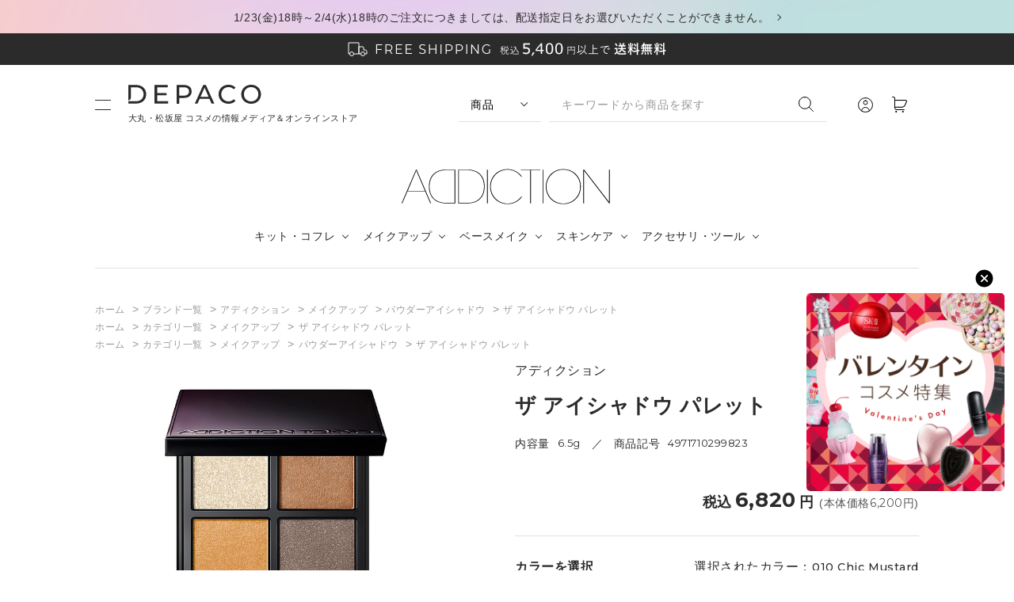

--- FILE ---
content_type: text/html; charset=utf-8
request_url: https://depaco.daimaru-matsuzakaya.jp/shop/g/g4971710299823/
body_size: 29740
content:
<!DOCTYPE html>
<html data-browse-mode="P" lang="ja" >
<head>
<meta charset="UTF-8">
<title>ザ アイシャドウ パレット(010 Chic Mustard): アディクション｜DEPACO 大丸・松坂屋 コスメストア</title>
<link rel="canonical" href="https://depaco.daimaru-matsuzakaya.jp/shop/g/g4971710299731/">


<meta name="description" content="【税込5,400円以上で送料無料】DEPACO(デパコ)のザ アイシャドウ パレット(010 Chic Mustard)に関連する商品をご紹介。DEPACO(デパコ)はデパコスのおすすめ情報と買い物が一つになった大丸松坂屋の公式通販サイトです。また、ブランドの枠を超えて豊富な知識を持つ美容部員によるオンライン相談サービスもご用意しております。">
<meta name="keywords" content="4971710299823,ザ アイシャドウ パレット,010 Chic Mustard,大丸,松坂屋,通販,買い物,ショッピング,百貨店,デパート,コスメ,化粧品">

<meta name="wwwroot" content="" />
<meta name="rooturl" content="https://depaco.daimaru-matsuzakaya.jp" />
<meta name="viewport" content="width=1200">
<link rel="stylesheet" type="text/css" href="https://ajax.googleapis.com/ajax/libs/jqueryui/1.12.1/themes/ui-lightness/jquery-ui.min.css">
<link rel="stylesheet" type="text/css" href="https://maxcdn.bootstrapcdn.com/font-awesome/4.7.0/css/font-awesome.min.css">
<link rel="stylesheet" type="text/css" href="/css/sys/reset.css">
<link rel="stylesheet" type="text/css" href="/css/sys/base.css">
<link rel="stylesheet" type="text/css" href="/css/sys/block_icon_image.css">

<link rel="stylesheet" type="text/css" href="/css/sys/base_form.css" >
<link rel="stylesheet" type="text/css" href="/css/sys/base_misc.css" >
<link rel="stylesheet" type="text/css" href="/css/sys/layout.css" >
<link rel="stylesheet" type="text/css" href="/css/sys/block_common.css" >
<link rel="stylesheet" type="text/css" href="/css/sys/block_customer.css" >
<link rel="stylesheet" type="text/css" href="/css/sys/block_goods.css" >
<link rel="stylesheet" type="text/css" href="/css/sys/block_order.css" >
<link rel="stylesheet" type="text/css" href="/css/sys/block_misc.css" >
<link rel="stylesheet" type="text/css" href="/css/sys/block_store.css" >
<link rel="stylesheet" type="text/css" href="/css/sys/block_page_category.css" >
<link rel="stylesheet" type="text/css" href="/css/sys/block_page.css" >
<script src="https://ajax.googleapis.com/ajax/libs/jquery/3.5.1/jquery.min.js" ></script>
<script src="https://ajax.googleapis.com/ajax/libs/jqueryui/1.12.1/jquery-ui.min.js" ></script>
<script src="/lib/js.cookie.js" ></script>
<script src="/lib/jquery.balloon.js" ></script>
<script src="/lib/goods/jquery.tile.min.js" ></script>
<script src="/lib/modernizr-custom.js" ></script>
<script src="/js/sys/tmpl.js" ></script>
<script src="/js/sys/msg.js" ></script>
<script src="/js/sys/sys.js" ></script>
<script src="/js/sys/common.js" ></script>
<script src="/js/sys/search_suggest.js" ></script>
<script src="/js/sys/ui.js" ></script>
<script src="/js/sys/dmp_data_send.js" ></script>

<!-- GA dataLayer -->
<script>
    document.addEventListener('DOMContentLoaded', function() {

        var favoriteButton = document.querySelector('.block-goods-favorite--btn');

        jQuery('body').on('click', '.js-enhanced-ecommerce-add-cart-detail', function() {
            var item_id = jQuery('#hidden_goods').val();
            var item_name = jQuery('#hidden_goods_name').val();
            var price = jQuery('#hidden_goods_net').val();
            var quantity = document.querySelector('input[type="number"]').value;
            var amount = price * quantity
            window.dataLayer = window.dataLayer || [];
            dataLayer.push({ ecommerce: null });
            dataLayer.push({
                event: "add_to_cart",
                ecommerce: {
                    currency: "JPY",
                    value: amount,
                    items: [{
                        item_id: item_id,
                        item_name: item_name,
                        price: price,
                        item_brand: "アディクション",
                        item_category: "メイクアップ",
                        item_category2: "パウダーアイシャドウ",
                        quantity: quantity
                    }]
                }
            });
        });

        if (favoriteButton) {
            jQuery('body').on('click', '.block-goods-favorite--btn', function(event) {
                var item_id = jQuery('#hidden_goods').val();
                var item_name = jQuery('#hidden_goods_name').val();
                var price = jQuery('#hidden_goods_net').val();
                window.dataLayer = window.dataLayer || [];
                dataLayer.push({ ecommerce: null });
                dataLayer.push({
                    event: "add_to_wishlist",
                    ecommerce: {
                        currency: "JPY",
                        value: price,
                        items: [{
                            item_id: item_id,
                            item_name: item_name,
                            price: price,
                            item_brand: "アディクション",
                            item_category: "メイクアップ",
                            item_category2: "パウダーアイシャドウ",
                            quantity: 1
                        }]
                    }
                });
            });
        }
    });
</script>
<!-- End GA dataLayer -->

<!-- Google Tag Manager -->
<script>(function(w,d,s,l,i){w[l]=w[l]||[];w[l].push({'gtm.start':
new Date().getTime(),event:'gtm.js'});var f=d.getElementsByTagName(s)[0],
j=d.createElement(s),dl=l!='dataLayer'?'&l='+l:'';j.async=true;j.src=
'https://www.googletagmanager.com/gtm.js?id='+i+dl;f.parentNode.insertBefore(j,f);
})(window,document,'script','dataLayer','GTM-PMJHMN9');</script>
<!-- End Google Tag Manager -->


<script src="https://lightning-recommend.io/js/main.js" id="l-recommend" data-tenant="depaco" ></script>
<script type="application/l-recommend">
    {
        "setting": {
            "defaultLoading": "lazy",
            "display": true,
            "tracking": true
        },
        "userInfo": {
            "rank": "0"
        }
    }
</script>


 <link rel="preconnect" href="https://fonts.googleapis.com">
<link rel="preconnect" href="https://fonts.gstatic.com" crossorigin>
<link href="https://fonts.googleapis.com/css2?family=Lato&family=Montserrat:wght@400;500;700&display=swap" rel="stylesheet">
<link rel="stylesheet" href="https://cdnjs.cloudflare.com/ajax/libs/animate.css/4.0.0/animate.min.css" />
<link rel="stylesheet" type="text/css" href="/css/usr/slick.css" onload="this.media='all'">
<link rel="stylesheet" type="text/css" href="/css/usr/base.css?v=230117" onload="this.media='all'">
<link rel="stylesheet" type="text/css" href="/css/usr/base_form.css" onload="this.media='all'">
<link rel="stylesheet" type="text/css" href="/css/usr/base_misc.css" onload="this.media='all'">
<link rel="stylesheet" type="text/css" href="/css/usr/layout.css" onload="this.media='all'">
<link rel="stylesheet" type="text/css" href="/css/usr/block_common.css" onload="this.media='all'">
<link rel="stylesheet" type="text/css" href="/css/usr/block_customer.css?v=221206" onload="this.media='all'">
<link rel="stylesheet" type="text/css" href="/css/usr/block_goods.css?v=230117" onload="this.media='all'">
<link rel="stylesheet" type="text/css" href="/css/usr/block_order.css" onload="this.media='all'">
<link rel="stylesheet" type="text/css" href="/css/usr/block_misc.css" onload="this.media='all'">
<link rel="stylesheet" type="text/css" href="/css/usr/block_store.css" onload="this.media='all'">
<link rel="stylesheet" type="text/css" href="/css/usr/block.css?v=230118" onload="this.media='all'">
<link rel="stylesheet" type="text/css" href="/css/usr/user.css" onload="this.media='all'">
<script src="/js/usr/slick.min.js" defer ></script>
<script src="/js/usr/smoothScroll.js" defer></script>
<script src="/js/usr/jquery.matchHeight.js" defer></script>
<script src="/js/usr/wow.min.js" defer></script>
<script src="/js/usr/jquery-modal-video.min.js" defer></script>
<script src="/js/usr/tmpl.js" defer></script>
<script src="/js/usr/msg.js" defer></script>
<script src="/js/usr/user.js?v=230117b" defer></script>
<script src="/lib/lazysizes.min.js" defer></script>
<script src="/js/usr/goods_sku1.js" defer></script>
<link rel="SHORTCUT ICON" href="/favicon.ico">
<script type="text/javascript" src="/StaffContent/assets/js/staffstart-analytics.js" defer></script>
<script type="text/javascript" src="https://depaco-static.staff-start.com/js/track/v3.0/staffstart.min.js" defer></script>
<meta name="google-site-verification" content="6aG0O9bntGDZvJH3lcA7o5py4u2V1GmuBftXdbayL7M" />
<link rel="stylesheet" href="https://cdn.jsdelivr.net/npm/swiper@11/swiper-bundle.min.css" />
<script src="https://cdn.jsdelivr.net/npm/swiper@11/swiper-bundle.min.js"></script> 




	<script src="/js/usr/goods.js" defer></script>
<link rel="stylesheet" type="text/css" href="/css/usr/staff.css" onload="this.media='all'">

<!-- etm meta -->
<meta property="etm:device" content="desktop" />
<meta property="etm:page_type" content="goods" />
<meta property="etm:cart_item" content="[]" />
<meta property="etm:attr" content="" />
<meta property="etm:goods_detail" content="{&quot;goods&quot;:&quot;4971710299823&quot;,&quot;category&quot;:&quot;addiction02poeyes&quot;,&quot;name&quot;:&quot;ザ アイシャドウ パレット&quot;,&quot;variation_name1&quot;:&quot;&quot;,&quot;variation_name2&quot;:&quot;010 Chic Mustard&quot;,&quot;item_code&quot;:&quot;&quot;,&quot;backorder_fg&quot;:&quot;1&quot;,&quot;s_dt&quot;:&quot;2022/07/22 10:00:00&quot;,&quot;f_dt&quot;:&quot;&quot;,&quot;release_dt&quot;:&quot;2022/08/05 10:00:00&quot;,&quot;regular&quot;:&quot;0&quot;,&quot;set_fg&quot;:&quot;0&quot;,&quot;stock_status&quot;:&quot;1&quot;,&quot;price&quot;:&quot;6820&quot;,&quot;sale_fg&quot;:&quot;false&quot;,&quot;brand&quot;:&quot;addiction&quot;,&quot;brand_name&quot;:&quot;アディクション&quot;,&quot;category_name&quot;:&quot;パウダーアイシャドウ&quot;}" />
<meta property="etm:goods_keyword" content="[{&quot;goods&quot;:&quot;4971710299823&quot;,&quot;stock&quot;:&quot;＃０１&quot;},{&quot;goods&quot;:&quot;4971710299823&quot;,&quot;stock&quot;:&quot;010&quot;},{&quot;goods&quot;:&quot;4971710299823&quot;,&quot;stock&quot;:&quot;13722&quot;},{&quot;goods&quot;:&quot;4971710299823&quot;,&quot;stock&quot;:&quot;4971710299823&quot;},{&quot;goods&quot;:&quot;4971710299823&quot;,&quot;stock&quot;:&quot;6.5G&quot;},{&quot;goods&quot;:&quot;4971710299823&quot;,&quot;stock&quot;:&quot;ADDICTION&quot;},{&quot;goods&quot;:&quot;4971710299823&quot;,&quot;stock&quot;:&quot;ＡＤＤサ゛アイハ゜レット&quot;},{&quot;goods&quot;:&quot;4971710299823&quot;,&quot;stock&quot;:&quot;CHIC&quot;},{&quot;goods&quot;:&quot;4971710299823&quot;,&quot;stock&quot;:&quot;MUSTARD&quot;},{&quot;goods&quot;:&quot;4971710299823&quot;,&quot;stock&quot;:&quot;アイシャドウ&quot;},{&quot;goods&quot;:&quot;4971710299823&quot;,&quot;stock&quot;:&quot;アディクション&quot;},{&quot;goods&quot;:&quot;4971710299823&quot;,&quot;stock&quot;:&quot;ザ&quot;},{&quot;goods&quot;:&quot;4971710299823&quot;,&quot;stock&quot;:&quot;パウダーアイシャドウ&quot;},{&quot;goods&quot;:&quot;4971710299823&quot;,&quot;stock&quot;:&quot;パレット&quot;},{&quot;goods&quot;:&quot;4971710299823&quot;,&quot;stock&quot;:&quot;メイクアップ&quot;}]" />
<meta property="etm:goods_event" content="[]" />
<meta property="etm:goods_genre" content="[{&quot;genre&quot;:&quot;02poeyes&quot;,&quot;name&quot;:&quot;パウダーアイシャドウ&quot;,&quot;goods&quot;:&quot;4971710299823&quot;},{&quot;genre&quot;:&quot;02makeup&quot;,&quot;name&quot;:&quot;メイクアップ&quot;,&quot;goods&quot;:&quot;4971710299823&quot;}]" />

<script src="/js/sys/goods_ajax_cart.js" ></script>
<script src="/js/sys/goods_ajax_bookmark.js" ></script>
<script src="/js/sys/goods_ajax_quickview.js" ></script>
<meta property="ecb:GATrackingCode" content="G-X4ML4CR5C6">
<!-- Global site tag (gtag.js) - Google Analytics -->
<script async src="https://www.googletagmanager.com/gtag/js?id=G-X4ML4CR5C6"></script>
<script>
  window.dataLayer = window.dataLayer || [];
  function gtag(){dataLayer.push(arguments);}

  gtag('js', new Date());

var trackingcode_dmp = 'G-X4ML4CR5C6';
var guid = '00000000-0000-0000-0000-000000000000';
if (guid != '00000000-0000-0000-0000-000000000000'){
    gtag('event', 'getGuid', {
        'guid': guid,
        'send_to': trackingcode_dmp
});}



</script>

<meta property="og:url" content="https://depaco.daimaru-matsuzakaya.jp/shop/g/g4971710299823/">
<meta property="og:type" content="product">
<meta property="product:price:amount" content="6820">
<meta property="product:price:currency" content="JPY">
<meta property="product:product_link" content="https://depaco.daimaru-matsuzakaya.jp/shop/g/g4971710299823/">
<meta property="og:title" content="ザ アイシャドウ パレット(010 Chic Mustard): アディクション｜DEPACO 大丸・松坂屋 コスメストア">
<meta property="og:description" content="【税込5,400円以上で送料無料】DEPACO(デパコ)のザ アイシャドウ パレット(010 Chic Mustard)に関連する商品をご紹介。DEPACO(デパコ)はデパコスのおすすめ情報と買い物が一つになった大丸松坂屋の公式通販サイトです。また、ブランドの枠を超えて豊富な知識を持つ美容部員によるオンライン相談サービスもご用意しております。">

<meta property="og:image" content="https://depaco.daimaru-matsuzakaya.jp/img/goods/L/L_4971710299823.jpg">







</head>
<body class="page-goods" 

		

>

<!-- Google Tag Manager (noscript) -->
<noscript><iframe src="https://www.googletagmanager.com/ns.html?id=GTM-PMJHMN9"
height="0" width="0" style="display:none;visibility:hidden"></iframe></noscript>
<!-- End Google Tag Manager (noscript) -->





<div class="wrapper">
	
		
		
			
							<div id="pageTop" ></div>
							    
    <div class="block-top-message ">
      <div class="block-base-container">

      
        
          <p><a href=/shop/t/t1026/>1/23(金)18時～2/4(水)18時のご注文につきましては、配送指定日をお選びいただくことができません。</a></p>
        
      

      </div>
    </div>

							   <div class="block-top-message-2 ">
      <div class="block-base-container">
       <img src="/img/usr/top_message/pc/top_message.png" srcset="/img/usr/top_message/pc/top_message@2x.png 2x" alt="税込5,400円以上で送料無料">
      </div>
    </div>

    <header id="header" class="pane-header " data-scroll-header>
      <div class="block-header-inner">
        <div class="container">
          <div class="block-header-menu js-header-menu-switch"><span></span><span></span></div>
          <h1 class="block-header-logo">
            <a class="block-header-logo--link" href="https://depaco.daimaru-matsuzakaya.jp/shop/default.aspx"><img class="block-header-logo--img" alt="コスメ・化粧品通販なら大丸・松坂屋のコスメストアDEPACO(デパコ)" src="/img/usr/common/pc/logo.png" srcset="/img/usr/common/pc/logo@2x.png 2x">
			  <p>大丸・松坂屋 コスメの情報メディア＆オンラインストア</p></a>
          </h1>
			<div class="block-header-search-form">
            <div class="block-header-search-form-switch">
              <select class="js-header-search-switch">
                <option value="js-header-search-1" selected>商品</option>
                <option value="js-header-search-2">記事</option>
              </select>
            </div>
            <div class="block-header-search-form-target">
              <div class="target-item js-header-search-1 is-active">
                <form name="frmSearch" method="get" action="/shop/goods/search.aspx">
                  <input type="hidden" name="search" value="x">
                  <input class="block-header-search--keyword js-suggest-search" type="text" value="" tabindex="1" id="keyword" placeholder="キーワードから商品を探す" title="キーワードから商品を探す" name="keyword" data-suggest-submit="on" autocomplete="off">
                  <button class="block-header-search--submit" type="submit" tabindex="1" name="search" value="search"><img src="/img/usr/common/pc/icon_search.png" srcset="/img/usr/common/pc/icon_search@2x.png 2x" alt="検索する"></button>
                </form>
              </div>
              <div class="target-item js-header-search-2">
                <form action="/articles/list/">
                  <input type="text" name="tag" class="block-header-search--keyword" placeholder="キーワードから記事を探す" autocomplete="off">
                  <button class="block-header-search--submit" type="submit" tabindex="1"><img src="/img/usr/common/pc/icon_search.png" srcset="/img/usr/common/pc/icon_search@2x.png 2x" alt="検索する"></button>
                </form>
              </div>
            </div>
          </div>
          <div class="block-headernav">
            <ul class="block-headernav--item-list">
              <li class="list-user"><a href="/shop/customer/menu.aspx"><img src="/img/usr/common/pc/icon_user.png" srcset="/img/usr/common/pc/icon_user@2x.png 2x" alt="マイページ"></a></li>
              <li class="list-cart"><a href="/shop/cart/cart.aspx"><span class="block-headernav--cart-count js-cart-count"></span><img src="/img/usr/common/pc/icon_cart.png" srcset="/img/usr/common/pc/icon_cart@2x.png 2x" alt="カート"></a></li>
            </ul>
          </div>
        </div>
        <nav class="pane-globalnav js-header-menu-target">
          <div class="block-globalnav-bg"></div>
          <div class="block-globalnav-body">
            <div class="block-globalnav-top block-base-container">
              <div class="block-globalnav-top-admin">
                <ul>
                  <li>
                    <a href="/shop/customer/menu.aspx">
                      <img src="/img/usr/common/pc/icon_user.png" srcset="/img/usr/common/pc/icon_user@2x.png 2x" alt="ログイン">
                      <span>ログイン</span>
                    </a>
                  </li>
                  <li>
                    <a href="https://depaco.daimaru-matsuzakaya.jp/shop/customer/entryonetimepasswordsend.aspx">
                      <img src="/img/usr/common/pc/icon_register.png" srcset="/img/usr/common/pc/icon_register@2x.png 2x" alt="新規会員登録">
                      <span>新規会員登録</span>
                    </a>
                  </li>
                </ul>
              </div>
            </div>
			   <!--/.block-globalnav-top-->
            <div class="block-btns-search">
              <ul class="block-base-container">
                <li>
                  <a href="/shop/brand/list.aspx">
                    <div class="txt-en">BRAND</div>
                    <div class="txt-ja">ブランドから商品を探す</div>
                  </a>
                </li>
				  <li>
                  <a href="https://depaco.daimaru-matsuzakaya.jp/shop/e/enewitem/">
                    <div class="txt-en">NEW ITEMS</div>
                    <div class="txt-ja">新着商品を探す</div>
                  </a>
                </li>
                <li>
                  <a href="/shop/goods/search.aspx?search=x&keyword=%E9%99%90%E5%AE%9A%E5%93%81&search=search">
                    <div class="txt-en">LIMITED</div>
                    <div class="txt-ja">限定品を探す</div>
                  </a>
                </li>
              </ul>
            </div>
			  <!-- /.block-btns-search -->
            <div class="block-globalnav-category block-base-container">
              <div class="block-globalnav-h2">
                <h2>
                  <div class="txt-en">CATEGORY</div>
                  <div class="txt-ja">カテゴリ</div>
                </h2>
                <div class="block-more-btn"><a href="/shop/r/">view more</a></div>
              </div>
              <div class="block-globalnav-category-list">
                <ul class="block-globalnav-category-items">
                  <li class="block-globalnav-category-item">
                    <div class="list-main-ttl js-gnav_category-switch">キット・コフレ</div>
                    <div class="list-sub-menu js-gnav_category-target">
                      <div class="list-sub-menu-inner">
                        <ul>
							<li><a href="/shop/r/r01setkit/">すべて</a></li>
                          <li><a href="/shop/r/r01makeup/">メイク</a></li>
                          <li><a href="/shop/r/r01skinca/">スキンケア</a></li>
                          <li><a href="/shop/r/r01hairca/">ヘアケア</a></li>
                          <li><a href="/shop/r/r01bodyca/">ボディケア</a></li>
                          <li><a href="/shop/r/r01basema/">ベースメイク</a></li>
                          <li><a href="/shop/r/r01fragra/">フレグランス</a></li>
                          <li><a href="/shop/r/r01trial0/">トライアル</a></li>
							<li><a href="/shop/r/r01travel/">トラベルキット</a></li>
							<li><a href="/shop/r/r01happyb/">ハッピーバッグ</a></li>
                        </ul>
                      </div>
                    </div>
                  </li>
                  <li class="block-globalnav-category-item">
                    <div class="list-main-ttl js-gnav_category-switch">メイクアップ</div>
                    <div class="list-sub-menu js-gnav_category-target">
                      <div class="list-sub-menu-inner">
                        <ul>
							<li><a href="/shop/r/r02makeup/">すべて</a></li>
                            <li><a href="/shop/r/r02poeyes/">パウダーアイシャドウ</a></li>
							<li><a href="/shop/r/r02creyes/">クリームアイシャドウ・ジェルアイシャドウ</a></li>
							<li><a href="/shop/r/r02eyebas/">アイメイクアップベース</a></li>
							<li><a href="/shop/r/r02peeyel/">ペンシルアイライナー</a></li>
							<li><a href="/shop/r/r02lieyel/">リキッドアイライナー・ジェルアイライナー</a></li>
							<li><a href="/shop/r/r02eyebro/">アイブロウ・眉マスカラ</a></li>
							<li><a href="/shop/r/r02mascar/">マスカラ・マスカラ下地</a></li>
							<li><a href="/shop/r/r02000lip/">リップ</a></li>
							<li><a href="/shop/r/r02grolip/">リップグロス・オイル・トップコート</a></li>
							<li><a href="/shop/r/r02linlip/">リップライナー</a></li>
							<li><a href="/shop/r/r02mcrlip/">リップクリーム・下地</a></li>
							<li><a href="/shop/r/r020cheek/">チーク</a></li>
							<li><a href="/shop/r/r02nail00/">ネイル・ジェルネイル</a></li>
							<li><a href="/shop/r/r02nailca/">ネイルケア</a></li>
							<li><a href="/shop/r/r02polish/">除光液</a></li>
                        </ul>
                      </div>
                    </div>
                  </li>
                  <li class="block-globalnav-category-item">
                    <div class="list-main-ttl js-gnav_category-switch">ベースメイク</div>
                    <div class="list-sub-menu js-gnav_category-target">
                      <div class="list-sub-menu-inner">
                        <ul>
							<li><a href="/shop/r/r03basema/">すべて</a></li>
                            <li><a href="/shop/r/r03baseco/">化粧下地・コントロールカラー</a></li>
							<li><a href="/shop/r/r03pofoun/">パウダーファンデーション</a></li>
							<li><a href="/shop/r/r03lifoun/">リキッドファンデーション</a></li>
							<li><a href="/shop/r/r03crfoun/">クリームファンデーション</a></li>
							<li><a href="/shop/r/r03cufoun/">クッションファンデーション</a></li>
							<li><a href="/shop/r/r03stfoun/">スティックファンデーション</a></li>
							<li><a href="/shop/r/r03bbcccr/">BBクリーム・CCクリーム</a></li>
							<li><a href="/shop/r/r03concea/">コンシーラー</a></li>
							<li><a href="/shop/r/r03facepo/">フェイスパウダー</a></li>
							<li><a href="/shop/r/r03highli/">ハイライト・シェーディング</a></li>
                        </ul>
                      </div>
                    </div>
                  </li>
                  <li class="block-globalnav-category-item">
                    <div class="list-main-ttl js-gnav_category-switch">スキンケア</div>
                    <div class="list-sub-menu js-gnav_category-target">
                      <div class="list-sub-menu-inner">
                        <ul>
							<li><a href="/shop/r/r04skinca/">すべて</a></li>
                            <li><a href="/shop/r/r04000cle/">クレンジング</a></li>
							<li><a href="/shop/r/r04oilcle/">オイルクレンジング</a></li>
							<li><a href="/shop/r/r04remove/">ポイントメイクリムーバー</a></li>
							<li><a href="/shop/r/r04facewa/">洗顔料</a></li>
							<li><a href="/shop/r/r04faceso/">洗顔石鹸</a></li>
							<li><a href="/shop/r/r04facesc/">洗顔スクラブ</a></li>
							<li><a href="/shop/r/r040000to/">化粧水</a></li>
							<li><a href="/shop/r/r04mistto/">導入化粧水・ふき取り化粧水・ミスト化粧水</a></li>
							<li><a href="/shop/r/r04lotion/">乳液</a></li>
							<li><a href="/shop/r/r04cream0/">クリーム</a></li>
							<li><a href="/shop/r/r04serum0/">美容液・美容オイル</a></li>
							<li><a href="/shop/r/r04eyecre/">目元美容液・アイクリーム</a></li>
							<li><a href="/shop/r/r04eyelas/">まつ毛美容液</a></li>
							<li><a href="/shop/r/r04famask/">パック・フェイスマスク</a></li>
							<li><a href="/shop/r/r04shmask/">シートマスク</a></li>
							<li><a href="/shop/r/r04sunfac/">日焼け止め（フェイス）</a></li>
							<li><a href="/shop/r/r04skingo/">スキンケアグッズ</a></li>
							<li><a href="/shop/r/r04scrlip/">リップクリーム・バーム</a></li>
                        </ul>
                      </div>
                    </div>
                  </li>
                  <li class="block-globalnav-category-item">
                    <div class="list-main-ttl js-gnav_category-switch">ボディケア</div>
                    <div class="list-sub-menu js-gnav_category-target">
                      <div class="list-sub-menu-inner">
                        <ul>
							<li><a href="/shop/r/r05bodyca/">すべて</a></li>
                            <li><a href="/shop/r/r05bodywa/">ボディウォッシュ・石鹸・ボディソープ・シャワージェル</a></li>
							<li><a href="/shop/r/r05bodycr/">ボディクリーム・ボディミルク</a></li>
							<li><a href="/shop/r/r05bodyoi/">ボディオイル</a></li>
							<li><a href="/shop/r/r05bodysc/">ボディスクラブ</a></li>
							<li><a href="/shop/r/r05sunbod/">日焼け止め（ボディ）</a></li>
							<li><a href="/shop/r/r05deodor/">制汗・デオドラント・ボディミスト</a></li>
							<li><a href="/shop/r/r05bathsa/">入浴料・バスソルト</a></li>
							<li><a href="/shop/r/r05remove/">脱毛･除毛</a></li>
							<li><a href="/shop/r/r05femtec/">デリケートゾーンケア</a></li>
							<li><a href="/shop/r/r05handcr/">ハンドクリーム・ハンドケア</a></li>
							<li><a href="/shop/r/r05handwa/">ハンドウォッシュ・ハンドソープ</a></li>
							<li><a href="/shop/r/r05oralca/">オーラルケア・歯磨き</a></li>
							<li><a href="/shop/r/r05footca/">フットケア</a></li>
                        </ul>
                      </div>
                    </div>
                  </li>
                </ul>
                <ul class="block-globalnav-category-items">
                  <li class="block-globalnav-category-item">
                    <div class="list-main-ttl js-gnav_category-switch">ヘアケア</div>
                    <div class="list-sub-menu js-gnav_category-target">
                      <div class="list-sub-menu-inner">
                        <ul>
							<li><a href="/shop/r/r06hairca/">すべて</a></li>
                          <li><a href="/shop/r/r06shampo/">シャンプー</a></li>
                          <li><a href="/shop/r/r06condit/">コンディショナー</a></li>
                          <li><a href="/shop/r/r06treat1/">トリートメント・ヘアパック</a></li>
                          <li><a href="/shop/r/r06treat2/">洗い流さないトリートメント</a></li>
                          <li><a href="/shop/r/r06hairoi/">ヘアオイル・ヘアミルク</a></li>
                          <li><a href="/shop/r/r06scalpc/">スカルプケア</a></li>
                          <li><a href="/shop/r/r06stylin/">スタイリング料</a></li>
                        </ul>
                      </div>
                    </div>
                  </li>
                  <li class="block-globalnav-category-item">
                    <div class="list-main-ttl js-gnav_category-switch">フレグランス</div>
                    <div class="list-sub-menu js-gnav_category-target">
                      <div class="list-sub-menu-inner">
                        <ul>
							<li><a href="/shop/r/r07fragra/">すべて</a></li>
                          <li><a href="/shop/r/r07perfum/">香水・パルファム</a></li>
                          <li><a href="/shop/r/r07hairmi/">ヘアミスト</a></li>
                          <li><a href="/shop/r/r07roomfr/">ルームフレグランス・ファブリックミスト</a></li>
                          <li><a href="/shop/r/r07aromao/">アロマオイル・精油</a></li>
                          <li><a href="/shop/r/r07candle/">キャンドル</a></li>
                          <li><a href="/shop/r/r07diffus/">ディフューザー</a></li>
                        </ul>
                      </div>
                    </div>
                  </li>
                  <li class="block-globalnav-category-item">
                    <div class="list-main-ttl js-gnav_category-switch">アクセサリ・ツール</div>
                    <div class="list-sub-menu js-gnav_category-target">
                      <div class="list-sub-menu-inner">
                        <ul>
							<li><a href="/shop/r/r08access/">すべて</a></li>
                          <li><a href="/shop/r/r08brush0/">ブラシ</a></li>
                          <li><a href="/shop/r/r08sponge/">スポンジ・パフ</a></li>
                          <li><a href="/shop/r/r08applic/">チップ</a></li>
                          <li><a href="/shop/r/r08cotton/">コットン</a></li>
                          <li><a href="/shop/r/r08bag000/">ポーチ・バッグ</a></li>
                          <li><a href="/shop/r/r08case00/">ケース・ホルダー</a></li>
							<li><a href="/shop/r/r08bacces/">美容雑貨</a></li>
                          <li><a href="/shop/r/r08falsee/">アイラッシュ・つけまつ毛</a></li>
                          <li><a href="/shop/r/r08curler/">ビューラー</a></li>
                          <li><a href="/shop/r/r08bpaper/">あぶらとり紙</a></li>
							<li><a href="/shop/r/r08hbrush/">ヘアブラシ・コーム</a></li>
                        </ul>
                      </div>
                    </div>
                  </li>
                  <li class="block-globalnav-category-item">
                    <div class="list-main-ttl js-gnav_category-switch">美容機器</div>
                    <div class="list-sub-menu js-gnav_category-target">
                      <div class="list-sub-menu-inner">
                        <ul>
							<li><a href="/shop/r/r09device/">すべて</a></li>
                          <li><a href="/shop/r/r09hdryer/">ドライヤー・ヘアアイロン</a></li>
                          <li><a href="/shop/r/r09facial/">美顔器・スチーマー・ミスト</a></li>
                          <li><a href="/shop/r/r09shower/">シャワーヘッド</a></li>
                          <li><a href="/shop/r/r09removd/">光美容器</a></li>
							<li><a href="/shop/r/r09bodybd/">ボディ用美容機器</a></li>
                        </ul>
                      </div>
                    </div>
                  </li>
                  <li class="block-globalnav-category-item">
                    <div class="list-main-ttl js-gnav_category-switch">インナービューティ</div>
                    <div class="list-sub-menu js-gnav_category-target">
                      <div class="list-sub-menu-inner">
                        <ul>
							<li><a href="/shop/r/r10innerb/">すべて</a></li>
                          <li><a href="/shop/r/r10bfoods/">フード</a></li>
							<li><a href="/shop/r/r10bdrink/">ドリンク</a></li>
							<li><a href="/shop/r/r10bsuppl/">サプリメント・漢方</a></li>
                        </ul>
                      </div>
                    </div>
                  </li>
					</ul>
				  <ul class="block-globalnav-category-items">
					<li class="block-globalnav-category-item">
                    <div class="list-main-ttl js-gnav_category-switch">メンズ</div>
                    <div class="list-sub-menu js-gnav_category-target">
                      <div class="list-sub-menu-inner">
                        <ul>
							<li><a href="/shop/r/r11mens00/">すべて</a></li>
                          <li><a href="/shop/r/r11menssk/">メンズスキンケア</a></li>
                          <li><a href="/shop/r/r11mensma/">メンズメイクアップ</a></li>
                          <li><a href="/shop/r/r11mensbo/">メンズボディケア</a></li>
                          <li><a href="/shop/r/r11mensha/">メンズヘアケア</a></li>
                        </ul>
                      </div>
                    </div>
                  </li>
					<li class="block-globalnav-category-item">
                    <div class="list-main-ttl js-gnav_category-switch">ベビーケア</div>
                    <div class="list-sub-menu js-gnav_category-target">
                      <div class="list-sub-menu-inner">
                        <ul>
							<li><a href="/shop/r/r12baby00/">すべて</a></li>
                          <li><a href="/shop/r/r12babycr/">ベビーローション・ベビーシャンプー・ベビークリーム・ギフトセット</a></li>
                        </ul>
                      </div>
                    </div>
                  </li>
                </ul>
              </div>
            </div>
            <!--/.block-globalnav-category-->
            <div class="block-globalnav-contents block-base-container">
              <div class="block-globalnav-h2">
                <h2>
                  <div class="txt-en">CONTENTS</div>
                  <div class="txt-ja">コンテンツ</div>
                </h2>
              </div>
              <div class="block-globalnav-contents-container">
                <div class="block-globalnav-contents-container-right">
                  <div class="block-globalnav-contents-container-right-list">
                    <ul>
						<li>
                        <a href="/articles/list/list.aspx">
                          <div class="img"><img src="/img/usr/common/pc/icon_menu_articles.png" srcset="/img/usr/common/pc/icon_menu_articles@2x.png 2x" alt="読みもの"></div>
                          <div class="txt">
                            <div class="txt-en">ARTICLES</div>
                      <div class="txt-ja">読みもの</div>
                          </div>
                        </a>
                      </li>
                      <li>
                        <a href="/shop/pages/onlineservices.aspx#Anker2">
                          <div class="img"><img src="/img/usr/common/pc/icon_menu_counseling.png" srcset="/img/usr/common/pc/icon_menu_counseling@2x.png 2x" alt="オンラインカウンセリング予約"></div>
                          <div class="txt">
                            <div class="txt-en">ONLINE COUNSELING</div>
                            <div class="txt-ja">オンラインカウンセリング予約</div>
                          </div>
                        </a>
                      </li>
                      <li>
                        <a href="/shop/pages/onlineservices.aspx#Anker1">
                          <div class="img"><img src="/img/usr/common/pc/icon_menu_webinars.png" srcset="/img/usr/common/pc/icon_menu_webinars@2x.png 2x" alt="ウェビナー予約"></div>
                          <div class="txt">
                            <div class="txt-en">ONLINE SEMINAR</div>
                            <div class="txt-ja">オンラインセミナー予約</div>
                          </div>
                        </a>
                      </li>
                      <li>
                        <a href="/shop/pages/staffpostslist.aspx">
                          <div class="img"><img src="/img/usr/common/pc/icon_menu_voice.png" srcset="/img/usr/common/pc/icon_menu_voice@2x.png 2x" alt="ショップスタッフのおすすめ"></div>
                          <div class="txt">
                            <div class="txt-en">BEAUTY ADVISER’S VOICE</div>
                            <div class="txt-ja">ショップスタッフのおすすめ</div>
                          </div>
                        </a>
                      </li>
                      <li>
                        <a href="https://www.youtube.com/channel/UCZKVkLInOpJ4IE8OsCmRx0Q/videos?view=0&sort=dd&shelf_id=0" target="_blank">
                          <div class="img"><img src="/img/usr/common/pc/icon_menu_movies.png" srcset="/img/usr/common/pc/icon_menu_movies@2x.png 2x" alt="動画アーカイブ"></div>
                          <div class="txt">
                            <div class="txt-en">MOVIES</div>
                            <div class="txt-ja">動画アーカイブ</div>
                          </div>
                        </a>
                      </li>
                    </ul>
                  </div>
                </div>
              </div>
            </div>
			  <!--/.block-globalnav-contents-->
            <div class="block-globalnav-bnrs block-base-container">
              <ul class="block-store-bnrs">
                <li><a href="https://www.daimaru.co.jp/" target="_blank"><img src="/img/usr/common/pc/logo_daimaru.png" srcset="/img/usr/common/pc/logo_daimaru@2x.png 2x" alt="DAIMARU"></a></li>
                <li><a href="https://www.matsuzakaya.co.jp/" target="_blank"><img src="/img/usr/common/pc/logo_matsuzakaya.png" srcset="/img/usr/common/pc/logo_matsuzakaya@2x.png 2x" alt="Matsuzakaya"></a></li>
                <li><a href="https://www.daimaru-matsuzakaya.jp/" target="_blank"><img src="/img/usr/common/pc/logo_dm_onlinestore.png" srcset="/img/usr/common/pc/logo_dm_onlinestore_sp.png 2x" alt="大丸松坂屋オンラインストア"></a></li>
                <li><a href="https://amuse-beaute.jp/" target="_blank"><img src="/img/usr/common/pc/logo_amuse_beaute.png" srcset="/img/usr/common/pc/logo_amuse_beaute@2x.png 2x" alt="Amuse Beaut&#233;"></a></li>
              </ul>
            </div>
			  <!--/.block-globalnav-bnrs-->
            <div class="block-globalnav-footer">
              <div class="block-base-container">
                <div class="block-globalnav-footer-nav-1">
                  <ul>
                    <li><a href="/shop/topic/topicdetaillist.aspx?category=0">お知らせ一覧</a></li>
                    <li><a href="/shop/pages/about.aspx">DEPACOとは</a></li>
                    <li><a href="/shop/pages/guide.aspx">ご利用ガイド</a></li>
                    <li><a href="/shop/pages/faq.aspx">よくあるご質問</a></li>
                    <li><a href="/shop/contact/contact.aspx">お問い合わせ</a></li>
                    <li><a href="javascript:void(0)" id="cobrowse">画面共有</a></li>
                  </ul>
                </div>
                <div class="block-globalnav-footer-nav-2">
                  <ul>
                    <li><a href="https://www.daimaru-matsuzakaya.com/company/outline.html" target="_blank">企業情報</a></li>
                    <li><a href="https://www.j-front-retailing.com/" target="_blank">J. フロント リテイリング株式会社</a></li>
                    <li><a href="https://www.daimaru-matsuzakaya.com/" target="_blank">株式会社 大丸松坂屋百貨店</a></li>
                    <li><a href="/shop/pages/terms.aspx">会員規約</a></li>
                    <li><a href="/shop/pages/sctl.aspx">特定商取引法に基づく表記</a></li>
                  </ul>
				  <ul>
                    <li><a href="https://www.daimaru-matsuzakaya.com/privacy.html" target="_blank">個人情報保護基本方針</a></li>
                    <li><a href="https://www.daimaru-matsuzakaya.com/hp-policy/" target="_blank">ホームページのプライバシーポリシー</a></li>
                    <li><a href="https://dmdepart.jp/socialpolicy/" target="_blank">ソーシャルメディアポリシー</a></li>
					<li><a href="https://dmdepart.jp/siteinfo/" target="_blank">サイトのご利用にあたって</a></li>
                  </ul>
                </div>
                <div class="block-globalnav-footer-sns">
                  <ul>
                    <li><a href="https://www.instagram.com/depaco_official/" target="_blank"><img src="/img/usr/common/pc/icon_sns_ig.png" srcset="/img/usr/common/pc/icon_sns_ig@2x.png 2x" alt="Instagram"></a></li>
                    <!--<li><a href="#"><img src="/img/usr/common/pc/icon_sns_ln.png" srcset="/img/usr/common/pc/icon_sns_ln@2x.png 2x" alt="LINE"></a></li>!-->
                    <li><a href="https://twitter.com/depaco_official?s=21"><img src="/img/usr/common/pc/icon_sns_tw.png" srcset="/img/usr/common/pc/icon_sns_tw@2x.png 2x" alt="X(旧Twitter)"></a></li>
                    <li><a href="https://www.facebook.com/DEPACO.official/" target="_blank"><img src="/img/usr/common/pc/icon_sns_fb.png" srcset="/img/usr/common/pc/icon_sns_fb@2x.png 2x" alt="Facebook"></a></li>
                  </ul>
                </div>
              </div>
            </div>
          </div>
        </nav>
		   <!-- /.pane-globalnav -->
      </div>
    </header>



<!-- <div class="block-header-tag-list ">
      <div class="block-base-container">
        <div class="block-header-tag-list-container js-header-search-1 is-active">
          <ul>
            <li class="bg_black"><a href="/shop/brand/list.aspx">ブランド一覧</a></li>
            <li class="bg_black"><a href="/shop/r/">カテゴリ一覧</a></li>
            <li><a href="/shop/e/esfukunew/">福袋</a></li>
            <li><a href="/shop/pages/specialedition-holidaycollection.aspx">ホリデイコスメ・コフレ</a></li>
            <li><a href="/shop/pages/specialedition-2512.aspx">DEPACOベストコスメ</a></li>
            <li><a href="/shop/pages/specialedition-fragrances.aspx">フレグランス</a></li>
            <li><a href="/shop/pages/2025petit_gift.aspx">プチギフト</a></li>
            <li><a href="/shop/e/esvitac/">ビタミンC</a></li>
            <li><a href="/shop/e/esretinol/">レチノール</a></li>
            <li><a href="/shop/e/esrefill/">レフィル</a></li>
            <li><a href="/shop/goods/search.aspx?search=x&keyword=%E9%99%90%E5%AE%9A%E5%93%81&search=search">限定品</a></li>
            <li><a href="/shop/goods/search.aspx?search=x&keyword=%E7%BE%8E%E7%99%BD&search=search">美白</a></li>
            <li><a href="/shop/goods/search.aspx?search=x&keyword=UV&search=search">UV</a></li>
            <li><a href="/shop/goods/search.aspx?search=x&keyword=%E4%BF%9D%E6%B9%BF&search=search">保湿</a></li>
            <li><a href="/shop/goods/search.aspx?search=x&keyword=%E5%8C%96%E7%B2%A7%E6%B0%B4&search=search">化粧水</a></li>
            <li><a href="/shop/goods/search.aspx?search=x&keyword=%E3%83%AA%E3%83%83%E3%83%97&search=search">リップ</a></li>
            <li><a href="/shop/pages/furusato-natural.aspx">ナチュラルコスメ</a></li>
            <li><a href="/shop/pages/furusato-natural.aspx#furusato">ふるさとコスメ</a></li>
          </ul>
        </div>
        <div class="block-header-tag-list-container js-header-search-2">
          <ul>
            <li><a href="/shop/pages/specialedition-2512.aspx">べストコスメ</a></li>
            <li><a href="/articles/list?tag=予算別コスメ">予算別コスメ</a></li>
            <li><a href="/shop/pages/specialedition-matome-gift.aspx">プレゼント</a></li>
            <li><a href="/articles/list?tag=タイプ別チェック">タイプ別チェック</a></li>
            <li><a href="/articles/list?tag=イエベブルベ">イエベブルベ</a></li>
            <li><a href="/shop/pages/specialedition-fragrances.aspx">フレグランス案内</a></li>
            <li><a href="/articles/list?tag=DEPACO占い">DEPACO占い</a></li>
            <li><a href="/articles/list?tag=スック">スック</a></li> 
            <li><a href="/articles/list?tag=美容液・美容オイル">美容液・美容オイル</a></li>
          </ul>
        </div>
      </div>
    </div> -->
					
						<style>.addiction_only{display:block !important;}</style>

<h1 class="block-brand-h1">
  <figure class="pc-only"><a href="/shop/c/caddiction/"><img class="lazyload" src="/img/usr/lazyloading.png" data-src="/img/usr/brand/addiction/top/logo_addiction.png" alt="アディクション（ADDICTION）の通販"></a></figure>
  <figure class="sp-only"><a href="/shop/c/caddiction/"><img class="lazyload" src="/img/usr/lazyloading.png" data-src="/img/usr/brand/addiction/top/logo_addiction@2x.png" alt="アディクション（ADDICTION）の通販"></a></figure>
</h1>

						
					
			
		
	
	<!-- start kokokarabody -->
	

<div class="addiction block-brand-category block-base-container">
	<div class="addiction block-brand-category-content js-acr-next-target">
		<ul class="brand-category-layer-1st-items item-center">
			
<li class="brand-category-layer-1st-item js-pc-brand_category-switch">
	<div class="brand-category-main-ttl js-acr-next-switch">キット・コフレ</div>
		<div class="brand-category-layer-2nd js-pc-brand_category-target js-acr-next-target">
		<ul class="brand-category-layer-2nd-items">
		

	
		
		<li class="brand-category-layer-2nd-item"> <a href="https://depaco.daimaru-matsuzakaya.jp/shop/c/caddiction01setkit/" class="brand-category-ttl">すべて</a></li>
		
	



	
		
		
		<li class="brand-category-layer-2nd-item"> <a href="https://depaco.daimaru-matsuzakaya.jp/shop/c/caddiction01makeup/" class="brand-category-ttl">メイク</a></li>
		
		
	



	
		
		
		<li class="brand-category-layer-2nd-item"> <a href="https://depaco.daimaru-matsuzakaya.jp/shop/c/caddiction01basema/" class="brand-category-ttl">ベースメイク</a></li>
		
		
	



	
		
		
		<li class="brand-category-layer-2nd-item"> <a href="https://depaco.daimaru-matsuzakaya.jp/shop/c/caddiction01trial0/" class="brand-category-ttl">トライアル</a></li>
		
		
	


		</ul>
	</div>
</li>


<li class="brand-category-layer-1st-item js-pc-brand_category-switch">
	<div class="brand-category-main-ttl js-acr-next-switch">メイクアップ</div>
		<div class="brand-category-layer-2nd js-pc-brand_category-target js-acr-next-target">
		<ul class="brand-category-layer-2nd-items">
		

	
		
		<li class="brand-category-layer-2nd-item"> <a href="https://depaco.daimaru-matsuzakaya.jp/shop/c/caddiction02makeup/" class="brand-category-ttl">すべて</a></li>
		
	



	
		
		
		<li class="brand-category-layer-2nd-item"> <a href="https://depaco.daimaru-matsuzakaya.jp/shop/c/caddiction02poeyes/" class="brand-category-ttl">パウダーアイシャドウ</a></li>
		
		
	



	
		
		
		<li class="brand-category-layer-2nd-item"> <a href="https://depaco.daimaru-matsuzakaya.jp/shop/c/caddiction02creyes/" class="brand-category-ttl">クリームアイシャドウ・ジェルアイシャドウ</a></li>
		
		
	



	
		
		
		<li class="brand-category-layer-2nd-item"> <a href="https://depaco.daimaru-matsuzakaya.jp/shop/c/caddiction02eyebas/" class="brand-category-ttl">アイメイクアップベース</a></li>
		
		
	



	
		
		
		<li class="brand-category-layer-2nd-item"> <a href="https://depaco.daimaru-matsuzakaya.jp/shop/c/caddiction02lieyel/" class="brand-category-ttl">リキッドアイライナー・ジェルアイライナー</a></li>
		
		
	



	
		
		
		<li class="brand-category-layer-2nd-item"> <a href="https://depaco.daimaru-matsuzakaya.jp/shop/c/caddiction02eyebro/" class="brand-category-ttl">アイブロウ・眉マスカラ</a></li>
		
		
	



	
		
		
		<li class="brand-category-layer-2nd-item"> <a href="https://depaco.daimaru-matsuzakaya.jp/shop/c/caddiction02mascar/" class="brand-category-ttl">マスカラ・マスカラ下地</a></li>
		
		
	



	
		
		
		<li class="brand-category-layer-2nd-item"> <a href="https://depaco.daimaru-matsuzakaya.jp/shop/c/caddiction02000lip/" class="brand-category-ttl">リップ</a></li>
		
		
	



	
		
		
		<li class="brand-category-layer-2nd-item"> <a href="https://depaco.daimaru-matsuzakaya.jp/shop/c/caddiction02grolip/" class="brand-category-ttl">リップグロス・オイル・トップコート</a></li>
		
		
	



	
		
		
		<li class="brand-category-layer-2nd-item"> <a href="https://depaco.daimaru-matsuzakaya.jp/shop/c/caddiction02mcrlip/" class="brand-category-ttl">リップクリーム・下地</a></li>
		
		
	



	
		
		
		<li class="brand-category-layer-2nd-item"> <a href="https://depaco.daimaru-matsuzakaya.jp/shop/c/caddiction020cheek/" class="brand-category-ttl">チーク</a></li>
		
		
	



	
		
		
		<li class="brand-category-layer-2nd-item"> <a href="https://depaco.daimaru-matsuzakaya.jp/shop/c/caddiction02nail00/" class="brand-category-ttl">ネイル・ジェルネイル</a></li>
		
		
	



	
		
		
		<li class="brand-category-layer-2nd-item"> <a href="https://depaco.daimaru-matsuzakaya.jp/shop/c/caddiction02nailca/" class="brand-category-ttl">ネイルケア</a></li>
		
		
	



	
		
		
		<li class="brand-category-layer-2nd-item"> <a href="https://depaco.daimaru-matsuzakaya.jp/shop/c/caddiction02polish/" class="brand-category-ttl">除光液</a></li>
		
		
	


		</ul>
	</div>
</li>


<li class="brand-category-layer-1st-item js-pc-brand_category-switch">
	<div class="brand-category-main-ttl js-acr-next-switch">ベースメイク</div>
		<div class="brand-category-layer-2nd js-pc-brand_category-target js-acr-next-target">
		<ul class="brand-category-layer-2nd-items">
		

	
		
		<li class="brand-category-layer-2nd-item"> <a href="https://depaco.daimaru-matsuzakaya.jp/shop/c/caddiction03basema/" class="brand-category-ttl">すべて</a></li>
		
	



	
		
		
		<li class="brand-category-layer-2nd-item"> <a href="https://depaco.daimaru-matsuzakaya.jp/shop/c/caddiction03baseco/" class="brand-category-ttl">化粧下地・コントロールカラー</a></li>
		
		
	



	
		
		
		<li class="brand-category-layer-2nd-item"> <a href="https://depaco.daimaru-matsuzakaya.jp/shop/c/caddiction03pofoun/" class="brand-category-ttl">パウダーファンデーション</a></li>
		
		
	



	
		
		
		<li class="brand-category-layer-2nd-item"> <a href="https://depaco.daimaru-matsuzakaya.jp/shop/c/caddiction03lifoun/" class="brand-category-ttl">リキッドファンデーション</a></li>
		
		
	



	
		
		
		<li class="brand-category-layer-2nd-item"> <a href="https://depaco.daimaru-matsuzakaya.jp/shop/c/caddiction03cufoun/" class="brand-category-ttl">クッションファンデーション</a></li>
		
		
	



	
		
		
		<li class="brand-category-layer-2nd-item"> <a href="https://depaco.daimaru-matsuzakaya.jp/shop/c/caddiction03concea/" class="brand-category-ttl">コンシーラー</a></li>
		
		
	



	
		
		
		<li class="brand-category-layer-2nd-item"> <a href="https://depaco.daimaru-matsuzakaya.jp/shop/c/caddiction03facepo/" class="brand-category-ttl">フェイスパウダー</a></li>
		
		
	



	
		
		
		<li class="brand-category-layer-2nd-item"> <a href="https://depaco.daimaru-matsuzakaya.jp/shop/c/caddiction03highli/" class="brand-category-ttl">ハイライト・シェーディング</a></li>
		
		
	


		</ul>
	</div>
</li>


<li class="brand-category-layer-1st-item js-pc-brand_category-switch">
	<div class="brand-category-main-ttl js-acr-next-switch">スキンケア</div>
		<div class="brand-category-layer-2nd js-pc-brand_category-target js-acr-next-target">
		<ul class="brand-category-layer-2nd-items">
		

	
		
		<li class="brand-category-layer-2nd-item"> <a href="https://depaco.daimaru-matsuzakaya.jp/shop/c/caddiction04skinca/" class="brand-category-ttl">すべて</a></li>
		
	



	
		
		
		<li class="brand-category-layer-2nd-item"> <a href="https://depaco.daimaru-matsuzakaya.jp/shop/c/caddiction04000cle/" class="brand-category-ttl">クレンジング</a></li>
		
		
	



	
		
		
		<li class="brand-category-layer-2nd-item"> <a href="https://depaco.daimaru-matsuzakaya.jp/shop/c/caddiction04oilcle/" class="brand-category-ttl">オイルクレンジング</a></li>
		
		
	



	
		
		
		<li class="brand-category-layer-2nd-item"> <a href="https://depaco.daimaru-matsuzakaya.jp/shop/c/caddiction04remove/" class="brand-category-ttl">ポイントメイクリムーバー</a></li>
		
		
	



	
		
		
		<li class="brand-category-layer-2nd-item"> <a href="https://depaco.daimaru-matsuzakaya.jp/shop/c/caddiction04mistto/" class="brand-category-ttl">導入化粧水・ふき取り化粧水・ミスト化粧水</a></li>
		
		
	



	
		
		
		<li class="brand-category-layer-2nd-item"> <a href="https://depaco.daimaru-matsuzakaya.jp/shop/c/caddiction04sunfac/" class="brand-category-ttl">日焼け止め（フェイス）</a></li>
		
		
	


		</ul>
	</div>
</li>


<li class="brand-category-layer-1st-item js-pc-brand_category-switch">
	<div class="brand-category-main-ttl js-acr-next-switch">アクセサリ・ツール</div>
		<div class="brand-category-layer-2nd js-pc-brand_category-target js-acr-next-target">
		<ul class="brand-category-layer-2nd-items">
		

	
		
		<li class="brand-category-layer-2nd-item"> <a href="https://depaco.daimaru-matsuzakaya.jp/shop/c/caddiction08access/" class="brand-category-ttl">すべて</a></li>
		
	



	
		
		
		<li class="brand-category-layer-2nd-item"> <a href="https://depaco.daimaru-matsuzakaya.jp/shop/c/caddiction08brush0/" class="brand-category-ttl">ブラシ</a></li>
		
		
	



	
		
		
		<li class="brand-category-layer-2nd-item"> <a href="https://depaco.daimaru-matsuzakaya.jp/shop/c/caddiction08sponge/" class="brand-category-ttl">スポンジ・パフ</a></li>
		
		
	



	
		
		
		<li class="brand-category-layer-2nd-item"> <a href="https://depaco.daimaru-matsuzakaya.jp/shop/c/caddiction08applic/" class="brand-category-ttl">チップ</a></li>
		
		
	



	
		
		
		<li class="brand-category-layer-2nd-item"> <a href="https://depaco.daimaru-matsuzakaya.jp/shop/c/caddiction08case00/" class="brand-category-ttl">ケース・ホルダー</a></li>
		
		
	



	
		
		
		<li class="brand-category-layer-2nd-item"> <a href="https://depaco.daimaru-matsuzakaya.jp/shop/c/caddiction08curler/" class="brand-category-ttl">ビューラー</a></li>
		
		
	


		</ul>
	</div>
</li>


		</ul>
	</div>
</div>


<div class="pane-topic-path">
	<div class="container">
		<div class="block-topic-path">
	<ul class="block-topic-path--list" id="bread-crumb-list" itemscope itemtype="https://schema.org/BreadcrumbList">
		<li class="block-topic-path--category-item block-topic-path--item__home" itemscope itemtype="https://schema.org/ListItem" itemprop="itemListElement">
	<a href="https://depaco.daimaru-matsuzakaya.jp/shop/" itemprop="item">
		<span itemprop="name">ホーム</span>
	</a>
	<meta itemprop="position" content="1" />
</li>
<li itemscope itemtype="https://schema.org/ListItem" itemprop="itemListElement">
&gt;
	<a href="https://depaco.daimaru-matsuzakaya.jp/shop/brand/list.aspx" itemprop="item"><span itemprop="name">ブランド一覧</span></a>
	<meta itemprop="position" content="2" />
</li>
<li class="block-topic-path--category-item" itemscope itemtype="https://schema.org/ListItem" itemprop="itemListElement">
	&gt;
	<a href="https://depaco.daimaru-matsuzakaya.jp/shop/c/caddiction/" itemprop="item">
		<span itemprop="name">アディクション</span>
	</a>
	<meta itemprop="position" content="2" />
</li>


<li class="block-topic-path--category-item" itemscope itemtype="https://schema.org/ListItem" itemprop="itemListElement">
	&gt;
	<a href="https://depaco.daimaru-matsuzakaya.jp/shop/c/caddiction02makeup/" itemprop="item">
		<span itemprop="name">メイクアップ</span>
	</a>
	<meta itemprop="position" content="3" />
</li>


<li class="block-topic-path--category-item" itemscope itemtype="https://schema.org/ListItem" itemprop="itemListElement">
	&gt;
	<a href="https://depaco.daimaru-matsuzakaya.jp/shop/c/caddiction02poeyes/" itemprop="item">
		<span itemprop="name">パウダーアイシャドウ</span>
	</a>
	<meta itemprop="position" content="4" />
</li>


<li class="block-topic-path--category-item block-topic-path--item__current" itemscope itemtype="https://schema.org/ListItem" itemprop="itemListElement">
	&gt;
	<a href="https://depaco.daimaru-matsuzakaya.jp/shop/g/g4971710299823/" itemprop="item">
		<span itemprop="name">ザ アイシャドウ パレット</span>
	</a>
	<meta itemprop="position" content="5" />
</li>


	</ul>


	<ul class="block-topic-path--list" id="bread-crumb-list" itemscope itemtype="https://schema.org/BreadcrumbList">
		<li class="block-topic-path--genre-item block-topic-path--item__home" itemscope itemtype="https://schema.org/ListItem" itemprop="itemListElement">
	<a href="https://depaco.daimaru-matsuzakaya.jp/shop/" itemprop="item">
		<span itemprop="name">ホーム</span>
	</a>
	<meta itemprop="position" content="1" />
</li>
<li itemscope itemtype="https://schema.org/ListItem" itemprop="itemListElement">
&gt;
	<a href="https://depaco.daimaru-matsuzakaya.jp/shop/r/" itemprop="item"><span itemprop="name">カテゴリ一覧</span></a>
	<meta itemprop="position" content="2" />
</li>
<li class="block-topic-path--genre-item" itemscope itemtype="https://schema.org/ListItem" itemprop="itemListElement">
	&gt;
	<a href="https://depaco.daimaru-matsuzakaya.jp/shop/r/r02makeup/" itemprop="item">
		<span itemprop="name">メイクアップ</span>
	</a>
	<meta itemprop="position" content="2" />
</li>


<li class="block-topic-path--genre-item block-topic-path--item__current" itemscope itemtype="https://schema.org/ListItem" itemprop="itemListElement">
	&gt;
	<a href="https://depaco.daimaru-matsuzakaya.jp/shop/g/g4971710299823/" itemprop="item">
		<span itemprop="name">ザ アイシャドウ パレット</span>
	</a>
	<meta itemprop="position" content="3" />
</li>


	</ul>


	<ul class="block-topic-path--list" id="bread-crumb-list" itemscope itemtype="https://schema.org/BreadcrumbList">
		<li class="block-topic-path--genre-item block-topic-path--item__home" itemscope itemtype="https://schema.org/ListItem" itemprop="itemListElement">
	<a href="https://depaco.daimaru-matsuzakaya.jp/shop/" itemprop="item">
		<span itemprop="name">ホーム</span>
	</a>
	<meta itemprop="position" content="1" />
</li>
<li itemscope itemtype="https://schema.org/ListItem" itemprop="itemListElement">
&gt;
	<a href="https://depaco.daimaru-matsuzakaya.jp/shop/r/" itemprop="item"><span itemprop="name">カテゴリ一覧</span></a>
	<meta itemprop="position" content="2" />
</li>
<li class="block-topic-path--genre-item" itemscope itemtype="https://schema.org/ListItem" itemprop="itemListElement">
	&gt;
	<a href="https://depaco.daimaru-matsuzakaya.jp/shop/r/r02makeup/" itemprop="item">
		<span itemprop="name">メイクアップ</span>
	</a>
	<meta itemprop="position" content="2" />
</li>


<li class="block-topic-path--genre-item" itemscope itemtype="https://schema.org/ListItem" itemprop="itemListElement">
	&gt;
	<a href="https://depaco.daimaru-matsuzakaya.jp/shop/r/r02poeyes/" itemprop="item">
		<span itemprop="name">パウダーアイシャドウ</span>
	</a>
	<meta itemprop="position" content="3" />
</li>


<li class="block-topic-path--genre-item block-topic-path--item__current" itemscope itemtype="https://schema.org/ListItem" itemprop="itemListElement">
	&gt;
	<a href="https://depaco.daimaru-matsuzakaya.jp/shop/g/g4971710299823/" itemprop="item">
		<span itemprop="name">ザ アイシャドウ パレット</span>
	</a>
	<meta itemprop="position" content="4" />
</li>


	</ul>

</div>
	</div>
</div>
<div class="pane-contents">
<div class="container">
<div class="pane-left-menu">
  <div style="background-color:#e0ffc1">
    <p></p>
    <p></p>
  </div>
</div>
<main class="pane-main">

<div class="block-goods-detail">
	<div class="pane-goods-header">

		<div class="block-goods-detail--promotion-freespace">
			
		</div>

		<input type="hidden" value="4971710299731" id="hidden_variation_group">
		<input type="hidden" value="0" id="variation_design_type">
		<input type="hidden" value="4971710299823" id="hidden_goods">
		<input type="hidden" value="ザ アイシャドウ パレット" id="hidden_goods_name">
        <input type="hidden" value="6200" id="hidden_goods_net">
		<input type="hidden" value="73eb362826704dbab25bce4fea0f41087511c67dc31e75cdeef3edcf60ae214c" id="js_crsirefo_hidden">
	</div>

	<div class="pane-goods-left-side block-goods-detail--color-variation-goods-image" id="gallery">
		<script src="/lib/jquery.bxslider.min.js" defer></script>
		<script src="/js/sys/color_variation_goods_images.js" defer></script>
		<div class="js-goods-detail-goods-slider">
			
			<div class="block-src-L js-goods-img-item block-goods-detail-line-item">
				<a href="/img/goods/L/L_4971710299823.jpg" name="010 Chic Mustard" title="010 Chic Mustard" class="js-lightbox-gallery-info">
					<figure><img class="lazyload block-src-1--image" data-src="/img/goods/L/L_4971710299823.jpg" alt="ザ アイシャドウ パレット 010 Chic Mustard" ></figure>
				</a>
				
			</div>
			
		</div >
		<div class="block-goods-detail--color-variation-goods-thumbnail-form">
			<div class="block-goods-gallery block-goods-detail--color-variation-goods-thumbnail-images" id="gallery">
				<ul class="js-goods-detail-gallery-slider">
					
					<li class="block-goods-gallery--color-variation-src-L block-goods-gallery--color-variation-src">
						<a href="/img/goods/L/L_4971710299823.jpg" name="4971710299823" title="4971710299823">
							<figure class="img-center"><img src="/img/usr/lazyloading.png" data-src="/img/goods/L/L_4971710299823.jpg" alt="ザ アイシャドウ パレット 010 Chic Mustard"  class="lazyload"></figure>
						</a>
					</li>
					
				</ul>
				<div class="block-goods-detail--color-variation-goods-thumbnail-control">
					<div class="color-variation-prev"></div>
					<div class="color-variation-next"></div>
				</div>
			</div>
		</div>


		<dl class="block-goods-comment6">
	        <dd>
	          <div class="block-globalnav-pickup-list">
	            <ul>
	              
	              
	              
	            </ul>
	          </div>
	        </dd>		
		</dl>



	</div>
	<div class="pane-goods-right-side">
	<form name="frm" method="GET" action="/shop/cart/cart.aspx" onsubmit="return cancelsubmit()">
		<div id="block-icon-position" data-msg="dummy"></div>


        <div class="block-goods-brand ff-ms">
          <a href="/shop/c/caddiction">アディクション</a>
        </div>

		<div class="block-goods-name">
			<h1 class="h1 block-goods-name--text js-enhanced-ecommerce-goods-name">ザ アイシャドウ パレット</h1>
		</div>
		
        <div class="block-goods-detail_info">
          
          <dl class="goods-detail-description block-goods-spec">
            <dt>内容量</dt>
            <dd>6.5g</dd>
          </dl>
          
          <dl class="goods-detail-description block-goods-item-code">
            <dt>商品記号</dt>
            <dd id="spec_item_code">4971710299823</dd>
          </dl>
        </div>

        <div class="block-goods-reservation_start"></div>

    	<div class="block-goods-reservation_start-txt">
    	
    		
    	
    	</div>

        <div class="block-goods-foreword"></div>
        <div class="block-goods-detail_info_release-dt">
          
        </div>
                		
		<div class="block-goods-price">

      
	
		<div class="block-goods-price--price price js-enhanced-ecommerce-goods-price">
			<span class="fs-m">税込</span><span class="fs-l ff-ms">6,820</span><span class="fs-m">円</span>
		</div>
	
	
		
			<div class="block-goods-price--net-price net-price">
				<span class="fs-s">(本体価格<span class="ff-ms">6,200</span>円)</span>
			</div>
		
	

			
		</div>
		
		<dl class="block-goods-comment3">
			
		</dl>

		<!-- selected-color -->
		<div id="block-variation-list-position" data-msg="dummy"></div>
		
	<div class="block-goods-selected-color">
		<div class="item-ttl">カラーを選択</div>
		<div class="item-selected">選択されたカラー：<span class="ff-ms" id="choice-color">010 Chic Mustard</span></div>
	</div>
	<div class="block-goods-productcolor-select productThumb">
		<ul class="slides thumb thumbColor clearfix" id="color-list">
			
			<li class="" data-color-name="009 One to Another" data-size-name="" data-item-num="1" data-value="4971710299816">
				<figure><img src="/img/usr/lazyloading.png" data-src="/img/goods/9/COLORTIP_4971710299816.jpg" alt="009 One to Another" class="lazyload"></figure>
				<p>009 One to Another</p>
			</li>
			
			<li class="current" data-color-name="010 Chic Mustard" data-size-name="" data-item-num="2" data-value="4971710299823">
				<figure><img src="/img/usr/lazyloading.png" data-src="/img/goods/9/COLORTIP_4971710299823.jpg" alt="010 Chic Mustard" class="lazyload"></figure>
				<p>010 Chic Mustard</p>
			</li>
			
			<li class="" data-color-name="011 Heirloom Jewel" data-size-name="" data-item-num="3" data-value="4971710299830">
				<figure><img src="/img/usr/lazyloading.png" data-src="/img/goods/9/COLORTIP_4971710299830.jpg" alt="011 Heirloom Jewel" class="lazyload"></figure>
				<p>011 Heirloom Jewel</p>
			</li>
			
		</ul>
	</div>


<input type="hidden" name="goods" value="4971710299823">

		
		<div id="block-engraved-motif-pattern-position" data-msg="dummy"></div>

        <div id="block-csrfcheckhidden-cart-position" data-msg="dummy">
<input name="crsirefo_hidden" type="hidden" value="c27c8168c0c4d3e2506d68f625d5765854ed876a0c3d5b87c7719432f9d6b4cc">
		</div>
		
        <div id="block-goods-annotation-position" data-msg="dummy"></div>

		
		<dl class="block-goods-sale-comment">
			<dt></dt>
			<dd></dd>
		</dl>
        <div id="block-custom-cart-position" data-msg="dummy"></div>


		<div id="block-cartbutton-start-position" data-msg="dummy"></div>

	
		
<div class="block-add-cart">
  <div class="block-goods-qty">
    <input type="number" class="block-goods-qty-input js-qty-target" name="qty" value="1" max="999" min="1">
    <span class="js-qty-operation js-qty-plus"></span>
    <span class="js-qty-operation js-qty-minus"></span>
  </div>
  <button class="block-add-cart--btn btn btn-primary js-enhanced-ecommerce-add-cart-detail" type="submit" value="カートに入れる">カートに入れる</button>
</div>

	
	
		
	
	
		
	






		<div id="block-cartbutton-end-position" data-msg="dummy"></div>

		<div>
			<input id="counseling-brand" name="counseling-brand" type="hidden" value="addiction">
			<input id="counseling-beforehand-brand" name="counseling-beforehand-brand" type="hidden" value="cledepeaubeaute">
			<input id="counseling-total-brand" name="counseling-total-brand" type="hidden" value="cledepeaubeaute">
			<input id="counseling-decorte-brand" name="counseling-decorte-brand" type="hidden" value="decorte">
			<input id="counseling-decorte-brand-possible" name="counseling-decorte-brand-possible" type="hidden" value="">
		</div>
<div class="block-cpb-modal">
  <div class="block-cpb-modal-inner">
    <div class="block-cpb-modal-body">
      <div class="block-cpb-modal-close-btn js-cpb-close"></div>
      <div class="block-cpb-modal-step step-1">
        <div class="block-cpb-modal-ttl">販売前カウンセリング</div>
        <div class="block-cpb-modal-check-list">
          <ul>
            <li>
              <div class="list-comment">
                <p class="ff-ms">1.</p>
                <p>現在皮膚科に通院している、または通院するような肌トラブル（炎症やアトピー傾向等）をおこしている。<p>
              </div>
              <div class="list-radio">
                <div><input type="radio" name="cpb_radio_1" id="cpb_1"><label for="cpb_1">はい</label></div>
                <div><input type="radio" name="cpb_radio_1" id="cpb_2"><label for="cpb_2">いいえ</label></div>
              </div>
            </li>
            <li>
              <div class="list-comment">
                <p class="ff-ms">2.</p>
                <p>（1.が「はい」の場合）化粧品のご使用について、専門医に相談し、許可を得ている。<p>
              </div>
              <div class="list-radio">
                <div><input type="radio" name="cpb_radio_2" id="cpb_3" class="is-disabled"><label for="cpb_3">はい</label></div>
                <div><input type="radio" name="cpb_radio_2" id="cpb_4" class="is-disabled"><label for="cpb_4">いいえ</label></div>
              </div>
            </li>
            <li>
              <div class="list-comment">
                <p class="ff-ms">3.</p>
                <p>肌は元々敏感・不安定なほうである。<p>
              </div>
              <div class="list-radio">
                <div><input type="radio" name="cpb_radio_3" id="cpb_5"><label for="cpb_5">はい</label></div>
                <div><input type="radio" name="cpb_radio_3" id="cpb_6"><label for="cpb_6">いいえ</label></div>
              </div>
            </li>
          </ul>
        </div>
        <div class="block-cpb-modal-btn-annotation">チェックを入れてください。</div>
        <div class="block-cpb-modal-btn">
          <div class="btn-l"><button type="button" class="btn-primary js-cpb-next is-disabled">次のページへ進む</button></div>
        </div>
      </div>
      <div class="block-cpb-modal-step step-2">
        <div class="block-cpb-modal-ttl">トータルカウンセリングを希望しますか？</div>
        <div class="block-cpb-modal-comment">
          トータルカウンセリングでは簡単な質問に答えることによって<br>肌に合わせた商品をご提案します。
        </div>
        <div class="block-cpb-modal-comment-annotation js-cpb-annotation">
          ご利用にあたっては商品の説明をよく読み、<br>十分にご確認の上ご使用ください。
        </div>
        <div class="block-cpb-modal-btn">
          <div class="btn-s"><a href="https://www.cledepeau-beaute.com/jp/skin-diagnosis/guest" target="_blank" class="btn-primary" id="btn-cpb-continue-cart-counseling">希望する<br><span>（外部サイトへ移動します）</span></a></div>
          <div class="btn-s"><button type="button" class="btn-primary js-cpb-close" id="btn-cpb-continue-cart">希望しない<br><span>（購入を続ける）</span></button></div>
        </div>
        <div class="idalignment">
          <div class="block-cpb-modal-id_alignment ff-ms">
	<div class="block-cpb-modal-id_alignment-ttl">クレ・ド・ポー ボーテ<br>メンバーシッププログラム会員のID連携について</div>
	<div class="block-cpb-modal-id_alignment-comment">
		<p>DEPACO会員情報とクレ・ド・ポー ボーテメンバーシッププログラム会員IDを連携いただくことで、パーソナルなブランド体験をお楽しみいただけます。</p>
		<p>クレ・ド・ポー ボーテの会員ポイントがDEPACOでのご購入で付与されますので、ぜひご登録ください。</p>
	</div>
	<div class="block-cpb-modal-id_alignment-btn">
		<a href="https://depaco.daimaru-matsuzakaya.jp/shop/c/ccledepeaubeaute/idalignment.aspx" class="btn-primary">登録する</a>
	</div>
	<div class="block-cpb-modal-id_alignment-annotation">
	<ul>
		<li>DEPACO会員登録およびクレ・ド・ポー ボーテ メンバーシッププログラムのどちらも会員登録が必要となります。</li>
		<li>DEPACOにログインが必要です。未ログインの場合には、ログイン後に<a href="https://depaco.daimaru-matsuzakaya.jp/shop/c/ccledepeaubeaute/">クレ・ド・ポー ボーテ ブランドトップ</a> から<br>
		「クレ・ド・ポー ボーテ ID連携」ボタンをクリックしてください。</li>
	</ul>
	</div>
</div>
        </div>
      </div>
      <div class="block-cpb-modal-step step-3">
        <div class="block-cpb-modal-ttl">申し訳ありませんが商品は<br>ご購入いただけません。</div>
        <div class="block-cpb-modal-btn">
          <div class="btn-l"><button type="button" class="btn-primary js-cpb-close">閉じる</button></div>
        </div>
      </div>
    </div>
  </div>
</div>

<div class="block-decorte-modal">
  <div class="block-decorte-modal-inner">
    <div class="block-decorte-modal-body">
      <div class="block-decorte-modal-close-btn js-decorte-close"></div>
      
      <div class="block-decorte-modal-step step-1">
        <div class="block-decorte-modal-ttl">お客さまの肌状態に関するカウンセリング</div>
        <div class="block-decorte-modal-check-list">
          <ul>
            <li>
            
              <div class="list-comment">
                <p class="ff-ms"></p>
                <p>安心して商品をお使いいただくために、商品をショッピングカートに入れる際は、下記の項目にご回答いただいております。下記該当の項目をチェックして、次へお進みください。</p>
              </div>
              
            </li>
            <li>
              <div class="list-comment">
                <p class="ff-ms">1.</p>
                <p>現在、皮膚科にかかっている、または皮膚科に通院されるような肌トラブル（※）を起こしていますか？<br>
                   <span class="fontsize-reduce">※肌トラブル：炎症・アトピー・赤味・はれ・かゆみ・刺激・色抜け（白斑等）・黒ずみ等</span>
                </p>
              </div>
              <div class="list-radio">
                <div><input type="radio" name="decorte_radio_1" id="decorte_1"><label for="decorte_1">YES</label></div>
                <div><input type="radio" name="decorte_radio_1" id="decorte_2"><label for="decorte_2">NO</label></div>
              </div>
            </li>
            <li>
              <div class="list-comment">
                <p class="ff-ms">2.</p>
                <p>過去に化粧品で肌トラブルを起こしたことはありますか？</p>
              </div>
              <div class="list-radio">
                <div><input type="radio" name="decorte_radio_2" id="decorte_3"><label for="decorte_3">YES</label></div>
                <div><input type="radio" name="decorte_radio_2" id="decorte_4"><label for="decorte_4">NO</label></div>
              </div>
            </li>
            <li>
              <div class="list-comment">
                <p class="ff-ms">3.</p>
                <p>自身の肌は、揺らぎやすく、敏感・不安定ですか？</p>
              </div>
              <div class="list-radio">
                <div><input type="radio" name="decorte_radio_3" id="decorte_5"><label for="decorte_5">YES</label></div>
                <div><input type="radio" name="decorte_radio_3" id="decorte_6"><label for="decorte_6">NO</label></div>
              </div>
            </li>
          </ul>
        </div>
        <div class="block-decorte-modal-btn-annotation">チェックを入れてください。</div>
        <div class="block-decorte-modal-btn">
          <div class="btn-s"><button type="button" class="btn-primary js-decorte-close2">やり直す</button></div>
          <div class="btn-s"><button type="button" class="btn-primary js-decorte-next is-disabled">次へ進む</button></div>
        </div>
      </div>
      
      <div class="block-decorte-modal-step step-2">
        <div class="block-decorte-modal-ttl">お客さまの肌状態に関するカウンセリング</div>
        <div class="block-decorte-modal-comment">
          ご購入にあたっては、全成分等の商品情報を十分にご確認ください。<br><br>
          あわせてご使用前には、<br>
          念のため腕の内側など目立たないところに<br>
          少量でお試しいただき、問題がないか<br>
          ご確認の上、ご使用ください。
        </div>
        <div class="block-decorte-modal-comment-annotation js-decorte-annotation">
          ご利用にあたっては商品の説明をよく読み、<br>十分にご確認の上ご使用ください。
        </div>
        <div class="block-decorte-modal-btn">
          <div class="btn-s"><button type="button" class="btn-primary js-decorte-close" id="btn-decorte-continue-cart">確認してカートに追加</button></div>
        </div>
        <div class="block-decorte-modal-comment">
          より詳しいカウンセリングを希望しますか？
        </div>
        <div class="block-decorte-modal-btn">
          <div class="btn-s"><a href="https://www.cosmedecorte.com/counseling2/" target="_blank" class="btn-primary" id="btn-decorte-continue-cart-counseling">カートに入れて<br>カウンセリングをする</a></div>
        </div>
      </div>
      
      <div class="block-decorte-modal-step step-3">
        <div class="block-decorte-modal-ttl">お客さまの肌状態に関するカウンセリング</div>
        <div class="block-decorte-modal-comment">
          申し訳ございませんが販売できません。
        </div>
        <div class="block-decorte-modal-btn">
          <div class="btn-l"><button type="button" class="btn-primary js-decorte-close3">もう一度カウンセリングをする</button></div>
        </div>
      </div>
      
    </div>
  </div>
</div>


		<div id="block-bookmark-position" data-msg="dummy"></div>

	
		<!-- block-goods-favorite -->
		<div class="block-goods-favorite">

    <a class="block-goods-favorite--btn btn btn-default js-animation-bookmark" href="https://depaco.daimaru-matsuzakaya.jp/shop/customer/bookmark.aspx?goods=4971710299823&crsirefo_hidden=73eb362826704dbab25bce4fea0f41087511c67dc31e75cdeef3edcf60ae214c">お気に入りに追加する</a>

</div>
		<!-- cancel-modal -->
		<div id="cancel-modal" data-title="お気に入りの解除" style="display:none;">
    <div class="modal-body">
        <p>お気に入りを解除しますか？</p>
    </div>
    <div class="modal-footer">
        <input type="button" name="btncancel" class="btn btn-secondary" value="キャンセル">
        <a class="btn btn-primary block-goods-favorite-cancel--btn js-animation-bookmark js-modal-close">OK</a>
        <div class="bookmarkmodal-option">
            <a class="btn btn-secondary" href="/shop/customer/bookmark_guest.aspx">お気に入り一覧へ</a>
        </div>
    </div>
</div>
	


    <div class="block-goods-point_rate">
        <div class="item-ttl">ポイント・ご優待付与率</div>
        <table>
            <tbody>
                <tr>
                    <th>大丸松坂屋カードポイント</th>
                    
                    <td class="percent"><span>5%</span></td>
                    <td class="plus"><span class="cl-rd"></span></td>
                    
                </tr>
                <tr>
                    <td class="annotation" colspan="3">※大丸・松坂屋のクレジットカードでのお支払い</td>
                </tr>
                <tr>
                    <th>大丸松坂屋ポイント</th>
                    
                    <td class="percent"><span>1%</span></td>
                    <td class="plus"><span class="cl-rd"></span></td>
                    
                </tr>
                <tr>
                    <td class="annotation" colspan="3">※その他のクレジットカードでのお支払い</td>
                </tr>
                <tr>
                    <th>お得意様ご優待</th>
                    
                    <td class="percent"><span class="txt-b">対象</span></td>
                    <td class="plus"><span class="cl-rd"></span></td>
                    
                </tr>
                <tr>
                    <th>株主様ご優待</th>
                    
                    <td class="percent"><span class="txt-b">対象</span></td>
                    
                </tr>
            </tbody>
        </table>
        <div class="block-goods-point_rate-link"><a href="https://depaco.daimaru-matsuzakaya.jp/shop/pages/guide_preferential.aspx" target="_blank">各種ポイント・ご優待について</a></div>
    </div>


		<dl class="block-goods-comment1">
			
		</dl>
		<dl class="block-goods-comment2">
			
		</dl>

		<div class="block-goods-middle">
        
		
<!--注意書きなど-->

<div class="block-goods-right-bnrs shiro_only" style="display:none;">
  <ul>
    <li>※ご注意<br>SHIROは、紙材原料である森林資源を守るという観点から、2022年4月1日から外箱なしのパッケージレスで商品をお届けしています（一部フレグランス系商品のみ外箱ありの商品がございます。在庫がなくなり次第、順次外箱なしの商品に切り替えます）。</li>
  </ul>
</div>

<div class="block-goods-right-bnrs loccitane_only" style="display:none;">
  <ul>
    <li><a href="/articles/list/b220621d/"><img src="/img/usr/bnrs/pc/goods_green_loccitane_510_150.jpg" alt="ロクシタングリーンプログラム"></a></li>
  </ul>
</div>

<div class="block-goods-right-bnrs chanel_only" style="display:none;">
  <ul>
    <li>※こちらの商品は、J.フロントリテイリング株主様ご優待の対象外となります。</li>
  </ul>
</div>

<div class="block-goods-right-bnrs bioprogramming_only" style="display:none;">
  <ul>
    <li>※第三者への転売やレンタル事業など、営利目的での購入はお控えください。該当製品については、メーカーが提供するアフターサービスの対象外となります。</li>
  </ul>
</div>

<!--GWPバナー-->

<!--<div class="block-goods-right-bnrs dior_only" style="display:none;">
<ul>
<li><img src="/img/usr/bnrs/pc/goods_gwp_dior_510_150_231025.jpg" alt="GWPディオール"></li>
<li>
特別なシーズンを彩る<br>ディオールのアート オブ ギフティング<br><br>
対象製品をご購入いただいたお客様に<br class="pc-only">壮厳なゴールドの庭園に降り積もる雪景色をイメージしたエレガントなホリデー ギフトバッグをお届けします。<br>
大切な方へのギフトや、ご自身へのご褒美に是非ご利用ください。<br><br>
<a href="/shop/e/evdio4202/" style="text-decoration: underline; display:inline;">対象製品はこちら</a><br><br>
※10月13日(金)10時より、対象製品を含む1注文につき1つのギフトバッグをお届けします。<br>
※ギフトバッグのサイズ・種類はお選びいただけません。<br>
※ギフトバッグの同梱のみとなり、製品個別の包装は承っておりません。<br>
※無くなり次第終了いたします。予めご了承ください。<br>
※画像はイメージです。<br><br>
</li>

<li><img src="/img/usr/bnrs/pc/goods_gwp_dior_510_150_240705.jpg" alt="GWPディオール125"></li>
<li>
2024年7月5日(金)10時より、ディオール製品をご購入の方に、ディオールスキン フォーエヴァー グロウ ヴェール、ディオールスキン フォーエヴァー フルイド グロウ(1N) をお試しいただけるサンプルをお届けいたします。
<br>
<br>
※1注文につき１つお届けします。<br>
※なくなり次第終了いたしますので、あらかじめご了承ください。<br>
※画像はイメージです。<br><br>
</li>

</ul>
</div>-->

<!--<div class="block-goods-right-bnrs meeth_only" style="display:none;">
  <ul>
    <li><img src="/img/usr/bnrs/pc/goods_gwp_meeth_510_220_260111.jpg" alt="GWPミース491"></li>
  </ul>
</div>-->

<div class="block-goods-right-bnrs chanel_only" style="display:none;"><p style="margin-bottom: 20px;">
<a href="/info/info_260114.pdf" target="_blank">
<span style="border-bottom: 1px solid;font-weight: bold;font-size: larger;">2026年1月28日 CHANEL価格改定のお知らせ</span></a><br>
※こちらのお知らせは価格改定の対象外商品にも表示されております。対象商品については、上記の遷移先ページよりご確認ください。</p>
</div><!-- 1/26 10時～1/30 10時まで掲載 -->

<!--　4/1 10時～6/4 10時まで掲載　
<div class="block-goods-right-bnrs decorte_only" style="display:none;"><p style="margin-bottom: 20px;">
<a href="/shop/t/t1063/" target="_blank" style="color: red;">
<span style="border-bottom: 1px solid;font-weight: bold;font-size: larger;">2025年6月1日価格改定のお知らせ</span></a><br>
※こちらのお知らせは価格改定の対象外商品にも表示されております。対象商品につきましては、上記遷移先ページ「対象商品はこちら」よりご確認ください。</p>
</div>-->

<!--SNSボタン-->

<div class="block-goods-sns-list ff-ms">
<ul>
<li>
<script language="JavaScript">
  function line_button_tag(){
    var tag= "<a href='https://timeline.line.me/social-plugin/share?url={0}'><img src='/img/usr/common/pc/icon_sns_ln.png' srcset='/img/usr/common/pc/icon_sns_ln@2x.png 2x' alt='LINE'>LINE</a>";
    tag = tag.replace(/\{0\}/g, location.href);
    return tag;
  }
</script>
<script language="JavaScript">document.write(line_button_tag());</script>
</li>
<li>
<script language="JavaScript">
  function tw_button_tag(){
    var tag= "<a href='https://twitter.com/share?url={0}&text={1}' rel='nofollow' target='_blank'><img src='/img/usr/common/pc/icon_sns_tw.png' srcset='/img/usr/common/pc/icon_sns_tw@2x.png 2x' alt='X(旧Twitter)'>X(旧Twitter)</a>";
    tag = tag.replace(/\{0\}/g, location.href);
    tag = tag.replace(/\{1\}/g, document.getElementById("hidden_goods_name").value);
    return tag;
  }
</script>
<script language="JavaScript">document.write(tw_button_tag());</script>
</li>
<li>
<script language="JavaScript">
  function fb_button_tag(){
    var tag= "<a href='https://www.facebook.com/sharer/sharer.php?u={0}' target='_blank' data-ajax='false'><img src='/img/usr/common/pc/icon_sns_fb.png' srcset='/img/usr/common/pc/icon_sns_fb@2x.png 2x' alt='Facebook'>facebook</a>";
    tag = tag.replace(/\{0\}/g, location.href);
    return tag;
  }
</script>
<script language="JavaScript">document.write(fb_button_tag());</script>
</li>
<ul>
</div>


<!--送料無料バナーなど-->

<div class="block-goods-right-bnrs">
  <ul>
    <li><img src="/img/usr/bnrs/pc/goods_freeshipping_5400_pc.jpg" alt="税込5,400円以上で送料無料"></li>
  </ul>
</div><!---->
<!--<div class="block-goods-right-bnrs">
  <ul>
    <li><img src="/img/usr/bnrs/pc/goods_freeshipping_2500_pc.jpg" alt="税込2,500円以上で送料無料"></li>
  </ul>
</div>-->
<!--<div class="block-goods-right-bnrs">
  <ul>
    <li><img src="/img/usr/bnrs/pc/goods_freeshipping_zen_pc.jpg" alt="全品送料無料"></li>
  </ul>
</div>-->
<div class="block-goods-right-bnrs">
  <ul>
    <li><a href="/shop/pages/point.aspx"><img src="/img/usr/bnrs/pc/goods_dmpoint_pc.jpg" alt="ポイントが貯まる使える"></a></li>
  </ul>
</div>
		 </div>


	</form>
	</div>

	<div class="pane-goods-center">

		<dl class="block-goods-comment4"><dd>
<div class="block-goods-bav">
<div id="vue-staff-posts" class="staff__recommend__wrap staff__recommend__wrap--accent">
<div class="block-tp-ttl">
<h2 class="block-ttl-h2"> <span>BEAUTY ADVISER’S VOICE</span> </h2>
<div v-if="posts.length > 4" class="block-more-btn"><a href="'{=path.root=}/pages/staffpostslist.aspx?product_code=' + specItemCode">view more</a></div>
</div>
<div class="block-top-bav-comment"> ショップスタッフ・ブランド担当者のおすすめをご紹介 </div>
<div class="block-top-bav-list posts-list">
<ul class="block-top-bav-list-items staff">
<li v-for="post in posts" class="block-top-bav-list-item" v-cloak> <a :href="'/shop/pages/staffdetail.aspx?ss_user_id=' + post.user.user_id" class="list-staff equal-height">
<div class="list-staff-img"><img :src="!!post.user.image_url ? post.user.image_url : '/img/usr/lazyloading.png'" class="lazyload"></div>
<div class="list-staff-detail">
<div class="list-staff-name">{{ post.label.name || '' }}</div>
<div class="list-staff-name">{{ post.user.name }}</div>
<div v-if="!!post.shop.name" class="list-staff-store">{{ post.shop.name }}</div>
</div>
</a> <a class="list-article" :href="'/shop/pages/staffpostdetail.aspx?ss_cid=' + post.cid">
<div class="list-img">
<div class="posts-list__img"> <img :src="!!post.main_image_url.m ? post.main_image_url.m : '/img/usr/lazyloading.png'" class="lazyload"> </div>
</div>
<div class="list-detail">
<div v-if="!!post.accept_at" class="list-date">{{ displayDate(post.accept_at) }}</div>
<div v-if="!!post.comment" class="list-ttl-no-jquery"><span class="txt-ja">{{ post.comment }}</span></div>
</div>
</a> </li>
</ul>
</div>
</div>
<!--/.block-top-bav--> 
</div>
</dd>
<script src="/js/usr/staff_posts_compiled.js"></script>
</dl>
		<dl class="block-goods-comment5"><div class="block-goods-comment-content"><div class="block-goods-comment-content-ttl ff-ms js-goods-comment-switch is-open">商品詳細</div><div class="block-goods-comment-content-body js-goods-comment-target" style="display: block;"><div class="block-goods-comment-goods_deatil"><div class="item-detail"><div class="item-ttl">永遠に愛されるタイムレスな魅力を あなたらしさと重ねて、新次元の美しさへ</div><div class="item-comment"><p>時代を超えて受け継がれる美しき物語を投影したアイシャドウパレット。 ベルベットのようにやわらかな質感と、肌へ溶け込むような透明感で、唯一無二のニュアンスをいとも簡単に叶えます。 多彩な質感のベーシックカラーがパーソナリティを引き出し、多面的な魅力を表現。無限の可能性を手に入れて。<br><br>［製品特長］<br>■ 4色×11セット、圧倒的なカラーバリエーション<br>■ ベルベットクリーミーオイル※1採用で、ベルベットのような心地よさに<br> 満ちたやわらかなテクスチャーに※2<br>■ 粉をオイルコーティングしたスキンメルトテクノロジーにより、<br> 溶け込むようになじんで肌にぴったりと密着<br>■ 重ねても厚みを感じず、どんな肌にもマッチする、クリアな発色<br>■ スパークル、マット、パールの3質感で幅広い仕上がりに<br>■ 斜めカットのブラシなど使いやすい2種のアプリケーター<br>■ アルコール（エチルアルコール）・パラベン・グルテンフリー<br>■ 無香料<br>※1 ワセリン　　※2 ブレンドカラー、デプスカラーのみ</p></div></div><div class="item-img"></div></div></div></div><div class="block-goods-comment-brand_top-btn"><a href="/shop/c/caddiction">ブランドトップはこちら</a></div></dl>
			
        <div class="block-blog-new_contents">
          
          <div class="block-tp-ttl">
            <h2 class="block-ttl-h2">
              <span>ARTICLES</span>
            </h2>
            <div class="block-more-btn"><a href="https://depaco.daimaru-matsuzakaya.jp/articles/list/list.aspx">view more</a></div>
          </div>
          
          <l-recommend data-tagscode="goods_pv_contents_daimatsu" ></l-recommend>

          <div class="block-tp-ttl">
            <h3 class="block-ttl-h3">
              <span>合わせて読みたい</span>
            </h3>
          </div>
          <div class="block-simpleblog-list--simpleblogs">
            <ul>
            
            
              <li class="wow animate__animated animate__fadeIn" data-wow-delay=".4s" data-wow-offset="100">
                <div class="block-simpleblog-list--simpleblog-thumbnail">
                  <a href="https://depaco.daimaru-matsuzakaya.jp/articles/list/b251204a/">
                    <figure class="img-center"><img alt="大人のモカムースメイク&amp;おすすめアイテムを美容オタクがご紹介！【HOW TO動画あり】 #MAQUIA" src="/img/usr/lazyloading.png" data-src="/img/simpleblog/2512/t/251204a_thumb.jpg" class="lazyload"></figure>
                  </a>
                </div>
                <div class="block-simpleblog-list--simpleblog-title"><a href="https://depaco.daimaru-matsuzakaya.jp/articles/list/b251204a/">大人のモカムースメイク&amp;おすすめアイテムを美容オタクがご紹介！【HOW TO動画あり】 #MAQUIA</a></div>
              </li>
            
              <li class="wow animate__animated animate__fadeIn" data-wow-delay=".4s" data-wow-offset="100">
                <div class="block-simpleblog-list--simpleblog-thumbnail">
                  <a href="https://depaco.daimaru-matsuzakaya.jp/articles/list/b251011a/">
                    <figure class="img-center"><img alt="【2025冬新作】この冬、コスメは何を買う？編集部メンバーのリアルお買い物リスト" src="/img/usr/lazyloading.png" data-src="/img/simpleblog/2461/t/251011a_thumb.jpg" class="lazyload"></figure>
                  </a>
                </div>
                <div class="block-simpleblog-list--simpleblog-title"><a href="https://depaco.daimaru-matsuzakaya.jp/articles/list/b251011a/">【2025冬新作】この冬、コスメは何を買う？編集部メンバーのリアルお買い物リスト</a></div>
              </li>
            
              <li class="wow animate__animated animate__fadeIn" data-wow-delay=".4s" data-wow-offset="100">
                <div class="block-simpleblog-list--simpleblog-thumbnail">
                  <a href="https://depaco.daimaru-matsuzakaya.jp/articles/list/b251008a/">
                    <figure class="img-center"><img alt="【2025年度版】大人の最旬ハロウィンメイクを美容のプロがご提案♪デパコスで簡単メイクテクを伝授" src="/img/usr/lazyloading.png" data-src="/img/simpleblog/2472/t/ucrl_610&#215;610px_halloween.jpg" class="lazyload"></figure>
                  </a>
                </div>
                <div class="block-simpleblog-list--simpleblog-title"><a href="https://depaco.daimaru-matsuzakaya.jp/articles/list/b251008a/">【2025年度版】大人の最旬ハロウィンメイクを美容のプロがご提案♪デパコスで簡単メイクテクを伝授</a></div>
              </li>
            

            </ul>
          </div>
          
        </div>
        <!-- /.block-blog-new_contents -->

		
	</div>
	<div class="pane-goods-footer">
	</div>
</div>

<link rel="stylesheet" type="text/css" href="/css/usr/lightbox.css">
<script src="/lib/goods/lightbox.js" defer></script>
<script src="/js/sys/goods_zoomjs.js" defer></script>






<script type="application/ld+json">
{
   "@context":"http:\/\/schema.org\/",
   "@type":"Product",
   "name":"ザ アイシャドウ パレット",
   "image":"https:\u002f\u002fdepaco.daimaru-matsuzakaya.jp\u002fimg\u002fgoods\u002fS\u002fS_4971710299823.jpg",
   "description":"addiction アディクション",
   "color":"010 Chic Mustard",
   "mpn":"4971710299823",
   "releaseDate":"2022/08/05 10:00:00",
   "brand": {
      "@type": "Thing",
      "name": "アディクション"
   },
   "offers":{
      "@type":"Offer",
      "price":6820,
      "priceCurrency":"JPY",
      "availability":"http:\/\/schema.org\/InStock"
   }
}
</script>



<l-recommend data-tagscode="goods_pc_pv_daimatsu" data-excludeFilterCode="cdior,cchanel,cbioprogramming" >
</l-recommend>

<l-recommend data-tagscode="goods_pc_cv_daimatsu" data-filtercode="r02poeyes"
                                                  data-excludeFilterCode="caddiction,cdior,cchanel,cbioprogramming" >
</l-recommend>





</main>
<div class="pane-right-menu">
  <div id="block_of_rightmenu_top" class="block-right-menu-top">
  </div>
  <div id="block_of_rightmenu_middle" class="block-right-menu-middle">
  </div>
  <div id="block_of_rightmenu_bottom" class="block-right-menu-bottom">
  </div>
</div>
</div>
</div>


	<!-- end   kokokarabody -->
	
			
		<footer class="pane-footer">
			<div class="container">
				<p id="footer_pagetop" class="block-page-top"><a href="#header"></a></p>
				
				
					
							        <div class="block-foating_bnr">
          <div class="block-foating_bnr-inner">
            <!--<div class="foating_bnr-consultation js-foating_bnr-target">
              <a href="/shop/pages/onlineservices.aspx#OC01">
                <p><strong>BA</strong>に相談する</p>
                <p>受付中</p>
              </a>
              <div class="close-btn js-foating_bnr-close name-consultation"></div>
            </div>-->
            <!--<div class="foating_bnr-campaign js-foating_bnr-target">
              <a href="/shop/pages/tokutoku.aspx">
            <div class="deadline"><p><span class="hour">8月1日(金)10:00まで</span></p></div>
            <div class="ttl">夏のボーナス<br>トクトク祭を開催中！</div>
            <div class="comment">全員使える<br>3,000円・5,000円・10,000円<br>クーポン</div>
              </a>
              <div class="close-btn js-foating_bnr-close name-campaign"></div>
            </div>-->
          </div>
        </div>
        <div class="block-footer-1">
          <div class="block-footer-benefit block-base-container">
            <div class="block-footer-benefit-ttl"><span>DEPACO</span>は便利＆おトクがいっぱい！</div>
            <div class="block-footer-benefit-list">
              <ul>
                <li>
                  <div class="list-top">
                    <div class="list-icon"><img src="/img/usr/common/pc/footer_benefit_1.png" width="80" height="80" alt="" /></div>
                    <div class="list-comment">
                      DEPACOでの<br />
                      お買い物で大丸・松坂屋のポイントが<br />
                      貯まる。使える。
                    </div>
                  </div>
                  <div class="list-btn"><a href="/shop/pages/point.aspx">ポイント詳細はこちら</a></div>
                </li>
                <li>
                  <div class="list-top">
                    <div class="list-icon"><img src="/img/usr/common/pc/footer_benefit_2.png" width="80" height="80" alt="" /></div>
                    <div class="list-comment">
                      アフターユース可能な素材のおしゃれなギフトラッピング<br />
                      (有料)
                    </div>
                  </div>
                  <div class="list-btn"><a href="/shop/pages/giftwrapping.aspx">ラッピング詳細はこちら</a></div>
                </li>
                <li>
                  <div class="list-top">
                    <div class="list-icon"><img src="/img/usr/common/pc/footer_benefit_3.png" width="80" height="80" alt="" /></div>
                    <div class="list-comment">
                      いつでも<br />
                      税込5,400円以上で送料無料
                    </div>
                  </div>
                </li>
                <li>
                  <div class="list-top">
                    <div class="list-icon"><img src="/img/usr/common/pc/footer_benefit_4.png" width="80" height="80" alt="" /></div>
                    <div class="list-comment">
                      メール配信設定で<br />
                      限定の割引クーポンをプレゼント<br />
                      (不定期)
                    </div>
                  </div>
                  <div class="list-btn"><a href="/shop/pages/guide_siteinfo.aspx#Anker2">メール配信設定はこちら</a></div>
                </li>
              </ul>
            </div>
          </div>
        </div>
        <div class="block-footer-2">
          <div class="block-base-container">
            <div class="block-footer-2-left">
              <div class="block-footer-logo"><img src="/img/usr/common/pc/logo_footer2.png" srcset="/img/usr/common/pc/logo_footer2@2x.png 2x" alt="DEPACO" /></div>
              <div class="block-footer-sns-list">
                <ul>
                  <li><a href="https://www.instagram.com/depaco_official/" target="_blank"><img src="/img/usr/common/pc/icon_sns_ig.png" srcset="/img/usr/common/pc/icon_sns_ig@2x.png 2x" alt="Instagram" /></a></li>
                  <!--<li><a href="#"><img src="/img/usr/common/pc/icon_sns_ln.png" srcset="/img/usr/common/pc/icon_sns_ln@2x.png 2x" alt="LINE"></a></li>!-->
                  <li><a href="https://twitter.com/depaco_official?s=21" target="_blank"><img src="/img/usr/common/pc/icon_sns_tw.png" srcset="/img/usr/common/pc/icon_sns_tw@2x.png 2x" alt="X(旧Twitter)" /></a></li>
                  <li><a href="https://www.facebook.com/DEPACO.official/" target="_blank"><img src="/img/usr/common/pc/icon_sns_fb.png" srcset="/img/usr/common/pc/icon_sns_fb@2x.png 2x" alt="Facebook" /></a></li>
                </ul>
              </div>
              <div class="block-footer-copyright">&copy; Daimaru Matsuzakaya Department Stores Co.Ltd. <br />All Rights Reserved.</div>
            </div>
            <div class="block-footer-2-right">
              <div class="block-footer-nav-1">
                <ul>
                  <li><a href="/shop/topic/topicdetaillist.aspx?category=0">お知らせ一覧</a></li>
                  <li><a href="/shop/pages/about.aspx">DEPACOとは</a></li>
                </ul>
                <ul>
                  <li><a href="/shop/pages/guide.aspx">ご利用ガイド</a></li>
                  <li><a href="/shop/pages/faq.aspx">よくあるご質問</a></li>
                  <li><a href="/shop/contact/contact.aspx">お問い合わせ</a></li>
                  <li><a href="javascript:void(0)" id="cobrowse">画面共有</a></li>
                </ul>
              </div>
              <div class="block-footer-nav-2">
                <ul>
                  <li><a href="https://www.daimaru-matsuzakaya.com/company/outline.html" target="_blank">企業情報</a></li>
                  <li><a href="https://www.j-front-retailing.com/" target="_blank">J. フロント リテイリング株式会社</a></li>
                  <li><a href="https://www.daimaru-matsuzakaya.com/" target="_blank">株式会社 大丸松坂屋百貨店</a></li>
                  <li><a href="/shop/pages/terms.aspx">会員規約</a></li>
                  <li><a href="/shop/pages/sctl.aspx">特定商取引法に基づく表記</a></li>
                  <li><a href="https://www.daimaru-matsuzakaya.com/privacy.html" target="_blank">個人情報保護基本方針</a></li>
                  <li><a href="https://www.daimaru-matsuzakaya.com/hp-policy/" target="_blank">ホームページのプライバシーポリシー</a></li>
                  <li><a href="https://dmdepart.jp/socialpolicy/" target="_blank">ソーシャルメディアポリシー</a></li>
                  <li><a href="https://dmdepart.jp/siteinfo/" target="_blank">サイトのご利用にあたって</a></li>
                </ul>
              </div>
              <div class="block-footer-store-bnrs">
                <p>関連サイト</p>
                <ul>
                  <li><a href="https://www.daimaru.co.jp/" target="_blank"><img src="/img/usr/common/pc/logo_daimaru.png" srcset="/img/usr/common/pc/logo_daimaru@2x.png 2x" alt="DAIMARU" /></a></li>
                  <li><a href="https://www.matsuzakaya.co.jp/" target="_blank"><img src="/img/usr/common/pc/logo_matsuzakaya.png" srcset="/img/usr/common/pc/logo_matsuzakaya@2x.png 2x" alt="Matsuzakaya" /></a></li>
                  <li><a href="https://www.daimaru-matsuzakaya.jp/" target="_blank"><img src="/img/usr/common/pc/logo_dm_onlinestore.png" srcset="/img/usr/common/pc/logo_dm_onlinestore_sp.png 2x" alt="大丸松坂屋オンラインストア"/></a></li>
                  <li><a href="https://amuse-beaute.jp/" target="_blank"><img src="/img/usr/common/pc/logo_amuse_beaute.png" srcset="/img/usr/common/pc/logo_amuse_beaute@2x.png 2x" alt="Amuse Beaut&#233;" /></a></li>
                </ul>
              </div>
            </div>
          </div>
        </div>
					
				
			</div>
		</footer>
	
</div>
	<!-- MessagingService -->
	<script>
	window.__msgsvc = window.__msgsvc || {};
	__msgsvc.hostname = 'masvc-prod02-function-outside-accesslog.azurewebsites.net';
	__msgsvc.tid = 'daimaru-matsuzakaya';
	__msgsvc.gid = '00000000-0000-0000-0000-000000000000';
	__msgsvc.sid = '';
	</script>
	<script src="//masvcuploadprod02storage.blob.core.windows.net/content/msgsvc.js" charset="UTF-8" defer></script>
	<!-- End MessagingService -->


<script type="application/l-recommend">
{
    "options": {
        "currencyPrefix": "",
        "currencySuffix": ""
    }
}
</script>
<script type="application/l-recommend">
{
	"show": {
		"goodsCode": "4971710299823"
	},
	"goodsAccess": {
		"goodsCode": "4971710299823"
	}
}
</script>

</body>
</html>


--- FILE ---
content_type: text/javascript
request_url: https://depaco-static.staff-start.com/js/track/v3.0/staffstart.min.js
body_size: 37148
content:
!function(e,t){if("object"==typeof exports&&"object"==typeof module)module.exports=t();else if("function"==typeof define&&define.amd)define([],t);else{var r=t();for(var n in r)("object"==typeof exports?exports:e)[n]=r[n]}}(self,(function(){return function(){"use strict";var e={d:function(t,r){for(var n in r)e.o(r,n)&&!e.o(t,n)&&Object.defineProperty(t,n,{enumerable:!0,get:r[n]})},o:function(e,t){return Object.prototype.hasOwnProperty.call(e,t)},r:function(e){"undefined"!=typeof Symbol&&Symbol.toStringTag&&Object.defineProperty(e,Symbol.toStringTag,{value:"Module"}),Object.defineProperty(e,"__esModule",{value:!0})}},t={};e.r(t),e.d(t,{staffStart:function(){return b}});function r(e){return(r="function"==typeof Symbol&&"symbol"==typeof Symbol.iterator?function(e){return typeof e}:function(e){return e&&"function"==typeof Symbol&&e.constructor===Symbol&&e!==Symbol.prototype?"symbol":typeof e})(e)}function n(e){return(n="function"==typeof Symbol&&"symbol"==typeof Symbol.iterator?function(e){return typeof e}:function(e){return e&&"function"==typeof Symbol&&e.constructor===Symbol&&e!==Symbol.prototype?"symbol":typeof e})(e)}var o=setTimeout,i="undefined"!=typeof setImmediate?setImmediate:null;function a(e){return Boolean(e&&void 0!==e.length)}function c(){}function s(e){if(!(this instanceof s))throw new TypeError("Promises must be constructed via new");if("function"!=typeof e)throw new TypeError("not a function");this._state=0,this._handled=!1,this._value=void 0,this._deferreds=[],g(e,this)}function d(e,t){for(;3===e._state;)e=e._value;0!==e._state?(e._handled=!0,s._immediateFn((function(){var r=1===e._state?t.onFulfilled:t.onRejected;if(null!==r){var n;try{n=r(e._value)}catch(e){return void h(t.promise,e)}u(t.promise,n)}else(1===e._state?u:h)(t.promise,e._value)}))):e._deferreds.push(t)}function u(e,t){try{if(t===e)throw new TypeError("A promise cannot be resolved with itself.");if(t&&("object"===n(t)||"function"==typeof t)){var r=t.then;if(t instanceof s)return e._state=3,e._value=t,void _(e);if("function"==typeof r)return void g((o=r,i=t,function(){o.apply(i,arguments)}),e)}e._state=1,e._value=t,_(e)}catch(t){h(e,t)}var o,i}function h(e,t){e._state=2,e._value=t,_(e)}function _(e){2===e._state&&0===e._deferreds.length&&s._immediateFn((function(){e._handled||s._unhandledRejectionFn(e._value)}));for(var t=0,r=e._deferreds.length;t<r;t++)d(e,e._deferreds[t]);e._deferreds=null}function f(e,t,r){this.onFulfilled="function"==typeof e?e:null,this.onRejected="function"==typeof t?t:null,this.promise=r}function g(e,t){var r=!1;try{e((function(e){r||(r=!0,u(t,e))}),(function(e){r||(r=!0,h(t,e))}))}catch(e){if(r)return;r=!0,h(t,e)}}s.prototype.catch=function(e){return this.then(null,e)},s.prototype.then=function(e,t){var r=new this.constructor(c);return d(this,new f(e,t,r)),r},s.prototype.finally=function(e){var t=this.constructor;return this.then((function(r){return t.resolve(e()).then((function(){return r}))}),(function(r){return t.resolve(e()).then((function(){return t.reject(r)}))}))},s.all=function(e){return new s((function(t,r){if(!a(e))return r(new TypeError("Promise.all accepts an array"));var o=Array.prototype.slice.call(e);if(0===o.length)return t([]);var i=o.length;function c(e,a){try{if(a&&("object"===n(a)||"function"==typeof a)){var s=a.then;if("function"==typeof s)return void s.call(a,(function(t){c(e,t)}),r)}o[e]=a,0==--i&&t(o)}catch(e){r(e)}}for(var s=0;s<o.length;s++)c(s,o[s])}))},s.allSettled=function(e){return new this((function(t,n){if(!e||void 0===e.length)return n(new TypeError(r(e)+" "+e+" is not iterable(cannot read property Symbol(Symbol.iterator))"));var o=Array.prototype.slice.call(e);if(0===o.length)return t([]);var i=o.length;function a(e,n){if(n&&("object"===r(n)||"function"==typeof n)){var c=n.then;if("function"==typeof c)return void c.call(n,(function(t){a(e,t)}),(function(r){o[e]={status:"rejected",reason:r},0==--i&&t(o)}))}o[e]={status:"fulfilled",value:n},0==--i&&t(o)}for(var c=0;c<o.length;c++)a(c,o[c])}))},s.resolve=function(e){return e&&"object"===n(e)&&e.constructor===s?e:new s((function(t){t(e)}))},s.reject=function(e){return new s((function(t,r){r(e)}))},s.race=function(e){return new s((function(t,r){if(!a(e))return r(new TypeError("Promise.race accepts an array"));for(var n=0,o=e.length;n<o;n++)s.resolve(e[n]).then(t,r)}))},s._immediateFn="function"==typeof i&&function(e){i(e)}||function(e){o(e,0)},s._unhandledRejectionFn=function(e){"undefined"!=typeof console&&console&&console.warn("Possible Unhandled Promise Rejection:",e)};var l,C=s,p=new Uint8Array(16);function A(){if(!l&&!(l="undefined"!=typeof crypto&&crypto.getRandomValues&&crypto.getRandomValues.bind(crypto)||"undefined"!=typeof msCrypto&&"function"==typeof msCrypto.getRandomValues&&msCrypto.getRandomValues.bind(msCrypto)))throw new Error("crypto.getRandomValues() not supported. See https://github.com/uuidjs/uuid#getrandomvalues-not-supported");return l(p)}for(var v=/^(?:[0-9a-f]{8}-[0-9a-f]{4}-[1-5][0-9a-f]{3}-[89ab][0-9a-f]{3}-[0-9a-f]{12}|00000000-0000-0000-0000-000000000000)$/i,m=function(e){return"string"==typeof e&&v.test(e)},y=[],S=0;S<256;++S)y.push((S+256).toString(16).substr(1));var k=function(e,t,r){var n=(e=e||{}).random||(e.rng||A)();if(n[6]=15&n[6]|64,n[8]=63&n[8]|128,t){r=r||0;for(var o=0;o<16;++o)t[r+o]=n[o];return t}return function(e){var t=arguments.length>1&&void 0!==arguments[1]?arguments[1]:0,r=(y[e[t+0]]+y[e[t+1]]+y[e[t+2]]+y[e[t+3]]+"-"+y[e[t+4]]+y[e[t+5]]+"-"+y[e[t+6]]+y[e[t+7]]+"-"+y[e[t+8]]+y[e[t+9]]+"-"+y[e[t+10]]+y[e[t+11]]+y[e[t+12]]+y[e[t+13]]+y[e[t+14]]+y[e[t+15]]).toLowerCase();if(!m(r))throw TypeError("Stringified UUID is invalid");return r}(n)};function q(e,t,r){return t in e?Object.defineProperty(e,t,{value:r,enumerable:!0,configurable:!0,writable:!0}):e[t]=r,e}var b=function(){var e,t="https://depaco-tr.staff-start.com",r="/api/v2.0/tracking",n="g_sstag",o="c_sstag",i="ssviam",a="ssviaqr",c="ssvia_ad",s="ssvia_ad_mid",d="ssvialss",u="ssvia_sns_snap",h="ssviahs",_="ssviafm",f="ss_tracking_session_id",g=[n,o,i,a,c,s,d,u,h,_,f],l=-1!==(e=window.navigator.userAgent.toLocaleLowerCase()).indexOf("msie")||-1!==e.indexOf("trident")?2e3:8192,p={MD5:{int2hex8_Fx:function(e){return this.int2hex8(65536*e[1]+e[0])},update_Fx:function(e,t){var r,n,o,i,a,c,s,d,u,h,_,f,g,l,C,p,A,v,m,y,S,k,q,b,Q,R,F,w,T,x,I,L,P,E=this.a_[0],H=this.a_[1],j=this.b_[0],M=this.b_[1],U=this.c_[0],D=this.c_[1],O=this.d_[0],z=this.d_[1];1==t?(r=e.charCodeAt(0)|e.charCodeAt(1)<<8,A=e.charCodeAt(2)|e.charCodeAt(3)<<8,n=e.charCodeAt(4)|e.charCodeAt(5)<<8,v=e.charCodeAt(6)|e.charCodeAt(7)<<8,o=e.charCodeAt(8)|e.charCodeAt(9)<<8,m=e.charCodeAt(10)|e.charCodeAt(11)<<8,i=e.charCodeAt(12)|e.charCodeAt(13)<<8,y=e.charCodeAt(14)|e.charCodeAt(15)<<8,a=e.charCodeAt(16)|e.charCodeAt(17)<<8,S=e.charCodeAt(18)|e.charCodeAt(19)<<8,c=e.charCodeAt(20)|e.charCodeAt(21)<<8,k=e.charCodeAt(22)|e.charCodeAt(23)<<8,s=e.charCodeAt(24)|e.charCodeAt(25)<<8,q=e.charCodeAt(26)|e.charCodeAt(27)<<8,d=e.charCodeAt(28)|e.charCodeAt(29)<<8,b=e.charCodeAt(30)|e.charCodeAt(31)<<8,u=e.charCodeAt(32)|e.charCodeAt(33)<<8,Q=e.charCodeAt(34)|e.charCodeAt(35)<<8,h=e.charCodeAt(36)|e.charCodeAt(37)<<8,R=e.charCodeAt(38)|e.charCodeAt(39)<<8,_=e.charCodeAt(40)|e.charCodeAt(41)<<8,F=e.charCodeAt(42)|e.charCodeAt(43)<<8,f=e.charCodeAt(44)|e.charCodeAt(45)<<8,w=e.charCodeAt(46)|e.charCodeAt(47)<<8,g=e.charCodeAt(48)|e.charCodeAt(49)<<8,T=e.charCodeAt(50)|e.charCodeAt(51)<<8,l=e.charCodeAt(52)|e.charCodeAt(53)<<8,x=e.charCodeAt(54)|e.charCodeAt(55)<<8,C=e.charCodeAt(56)|e.charCodeAt(57)<<8,I=e.charCodeAt(58)|e.charCodeAt(59)<<8,p=e.charCodeAt(60)|e.charCodeAt(61)<<8,L=e.charCodeAt(62)|e.charCodeAt(63)<<8):(r=e.charCodeAt(0),A=e.charCodeAt(1),n=e.charCodeAt(2),v=e.charCodeAt(3),o=e.charCodeAt(4),m=e.charCodeAt(5),i=e.charCodeAt(6),y=e.charCodeAt(7),a=e.charCodeAt(8),S=e.charCodeAt(9),c=e.charCodeAt(10),k=e.charCodeAt(11),s=e.charCodeAt(12),q=e.charCodeAt(13),d=e.charCodeAt(14),b=e.charCodeAt(15),u=e.charCodeAt(16),Q=e.charCodeAt(17),h=e.charCodeAt(18),R=e.charCodeAt(19),_=e.charCodeAt(20),F=e.charCodeAt(21),f=e.charCodeAt(22),w=e.charCodeAt(23),g=e.charCodeAt(24),T=e.charCodeAt(25),l=e.charCodeAt(26),x=e.charCodeAt(27),C=e.charCodeAt(28),I=e.charCodeAt(29),p=e.charCodeAt(30),L=e.charCodeAt(31)),H+=(M&D|~M&z)+A+55146,H+=(E+=(j&U|~j&O)+r+42104)>>16,P=(H&=65535)>>9|(E&=65535)<<7&65535,H=E>>9|H<<7&65535,H+=M,(E=P+j)>65535&&(E&=65535,H++),z+=((H&=65535)&M|~H&D)+v+59591,z+=(O+=(E&j|~E&U)+n+46934)>>16,P=(z&=65535)>>4|(O&=65535)<<12&65535,z=O>>4|z<<12&65535,z+=H,(O=P+E)>65535&&(O&=65535,z++),D+=((z&=65535)&H|~z&M)+m+9248,D+=(U+=(O&E|~O&j)+o+28891)>>16,P=(U&=65535)>>15|(D&=65535)<<1&65535,D=D>>15|U<<1&65535,D+=z,(U=P+O)>65535&&(U&=65535,D++),M+=((D&=65535)&z|~D&H)+y+49597,M+=(j+=(U&O|~U&E)+i+52974)>>16,P=(j&=65535)>>10|(M&=65535)<<6&65535,M=M>>10|j<<6&65535,M+=D,(j=P+U)>65535&&(j&=65535,M++),H+=((M&=65535)&D|~M&z)+S+62844,H+=(E+=(j&U|~j&O)+a+4015)>>16,P=(H&=65535)>>9|(E&=65535)<<7&65535,H=E>>9|H<<7&65535,H+=M,(E=P+j)>65535&&(E&=65535,H++),z+=((H&=65535)&M|~H&D)+k+18311,z+=(O+=(E&j|~E&U)+c+50730)>>16,P=(z&=65535)>>4|(O&=65535)<<12&65535,z=O>>4|z<<12&65535,z+=H,(O=P+E)>65535&&(O&=65535,z++),D+=((z&=65535)&H|~z&M)+q+43056,D+=(U+=(O&E|~O&j)+s+17939)>>16,P=(U&=65535)>>15|(D&=65535)<<1&65535,D=D>>15|U<<1&65535,D+=z,(U=P+O)>65535&&(U&=65535,D++),M+=((D&=65535)&z|~D&H)+b+64838,M+=(j+=(U&O|~U&E)+d+38145)>>16,P=(j&=65535)>>10|(M&=65535)<<6&65535,M=M>>10|j<<6&65535,M+=D,(j=P+U)>65535&&(j&=65535,M++),H+=((M&=65535)&D|~M&z)+Q+27008,H+=(E+=(j&U|~j&O)+u+39128)>>16,P=(H&=65535)>>9|(E&=65535)<<7&65535,H=E>>9|H<<7&65535,H+=M,(E=P+j)>65535&&(E&=65535,H++),z+=((H&=65535)&M|~H&D)+R+35652,z+=(O+=(E&j|~E&U)+h+63407)>>16,P=(z&=65535)>>4|(O&=65535)<<12&65535,z=O>>4|z<<12&65535,z+=H,(O=P+E)>65535&&(O&=65535,z++),D+=((z&=65535)&H|~z&M)+F+65535,D+=(U+=(O&E|~O&j)+_+23473)>>16,P=(U&=65535)>>15|(D&=65535)<<1&65535,D=D>>15|U<<1&65535,D+=z,(U=P+O)>65535&&(U&=65535,D++),M+=((D&=65535)&z|~D&H)+w+35164,M+=(j+=(U&O|~U&E)+f+55230)>>16,P=(j&=65535)>>10|(M&=65535)<<6&65535,M=M>>10|j<<6&65535,M+=D,(j=P+U)>65535&&(j&=65535,M++),H+=((M&=65535)&D|~M&z)+T+27536,H+=(E+=(j&U|~j&O)+g+4386)>>16,P=(H&=65535)>>9|(E&=65535)<<7&65535,H=E>>9|H<<7&65535,H+=M,(E=P+j)>65535&&(E&=65535,H++),z+=((H&=65535)&M|~H&D)+x+64920,z+=(O+=(E&j|~E&U)+l+29075)>>16,P=(z&=65535)>>4|(O&=65535)<<12&65535,z=O>>4|z<<12&65535,z+=H,(O=P+E)>65535&&(O&=65535,z++),D+=((z&=65535)&H|~z&M)+I+42617,D+=(U+=(O&E|~O&j)+C+17294)>>16,P=(U&=65535)>>15|(D&=65535)<<1&65535,D=D>>15|U<<1&65535,D+=z,(U=P+O)>65535&&(U&=65535,D++),M+=((D&=65535)&z|~D&H)+L+18868,M+=(j+=(U&O|~U&E)+p+2081)>>16,P=(j&=65535)>>10|(M&=65535)<<6&65535,M=M>>10|j<<6&65535,M+=D,(j=P+U)>65535&&(j&=65535,M++),H+=((M&=65535)&z|D&~z)+v+63006,H+=(E+=(j&O|U&~O)+n+9570)>>16,P=(H&=65535)>>11|(E&=65535)<<5&65535,H=E>>11|H<<5&65535,H+=M,(E=P+j)>65535&&(E&=65535,H++),z+=((H&=65535)&D|M&~D)+q+49216,z+=(O+=(E&U|j&~U)+s+45888)>>16,P=(z&=65535)>>7|(O&=65535)<<9&65535,z=O>>7|z<<9&65535,z+=H,(O=P+E)>65535&&(O&=65535,z++),D+=((z&=65535)&M|H&~M)+w+9822,D+=(U+=(O&j|E&~j)+f+23121)>>16,P=(D&=65535)>>2|(U&=65535)<<14&65535,D=U>>2|D<<14&65535,D+=z,(U=P+O)>65535&&(U&=65535,D++),M+=((D&=65535)&H|z&~H)+A+59830,M+=(j+=(U&E|O&~E)+r+51114)>>16,P=(j&=65535)>>12|(M&=65535)<<4&65535,M=M>>12|j<<4&65535,M+=D,(j=P+U)>65535&&(j&=65535,M++),H+=((M&=65535)&z|D&~z)+k+54831,H+=(E+=(j&O|U&~O)+c+4189)>>16,P=(H&=65535)>>11|(E&=65535)<<5&65535,H=E>>11|H<<5&65535,H+=M,(E=P+j)>65535&&(E&=65535,H++),z+=((H&=65535)&D|M&~D)+F+580,z+=(O+=(E&U|j&~U)+_+5203)>>16,P=(z&=65535)>>7|(O&=65535)<<9&65535,z=O>>7|z<<9&65535,z+=H,(O=P+E)>65535&&(O&=65535,z++),D+=((z&=65535)&M|H&~M)+L+55457,D+=(U+=(O&j|E&~j)+p+59009)>>16,P=(D&=65535)>>2|(U&=65535)<<14&65535,D=U>>2|D<<14&65535,D+=z,(U=P+O)>65535&&(U&=65535,D++),M+=((D&=65535)&H|z&~H)+S+59347,M+=(j+=(U&E|O&~E)+a+64456)>>16,P=(j&=65535)>>12|(M&=65535)<<4&65535,M=M>>12|j<<4&65535,M+=D,(j=P+U)>65535&&(j&=65535,M++),H+=((M&=65535)&z|D&~z)+R+8673,H+=(E+=(j&O|U&~O)+h+52710)>>16,P=(H&=65535)>>11|(E&=65535)<<5&65535,H=E>>11|H<<5&65535,H+=M,(E=P+j)>65535&&(E&=65535,H++),z+=((H&=65535)&D|M&~D)+I+49975,z+=(O+=(E&U|j&~U)+C+2006)>>16,P=(z&=65535)>>7|(O&=65535)<<9&65535,z=O>>7|z<<9&65535,z+=H,(O=P+E)>65535&&(O&=65535,z++),D+=((z&=65535)&M|H&~M)+y+62677,D+=(U+=(O&j|E&~j)+i+3463)>>16,P=(D&=65535)>>2|(U&=65535)<<14&65535,D=U>>2|D<<14&65535,D+=z,(U=P+O)>65535&&(U&=65535,D++),M+=((D&=65535)&H|z&~H)+Q+17754,M+=(j+=(U&E|O&~E)+u+5357)>>16,P=(j&=65535)>>12|(M&=65535)<<4&65535,M=M>>12|j<<4&65535,M+=D,(j=P+U)>65535&&(j&=65535,M++),H+=((M&=65535)&z|D&~z)+x+43491,H+=(E+=(j&O|U&~O)+l+59653)>>16,P=(H&=65535)>>11|(E&=65535)<<5&65535,H=E>>11|H<<5&65535,H+=M,(E=P+j)>65535&&(E&=65535,H++),z+=((H&=65535)&D|M&~D)+m+64751,z+=(O+=(E&U|j&~U)+o+41976)>>16,P=(z&=65535)>>7|(O&=65535)<<9&65535,z=O>>7|z<<9&65535,z+=H,(O=P+E)>65535&&(O&=65535,z++),D+=((z&=65535)&M|H&~M)+b+26479,D+=(U+=(O&j|E&~j)+d+729)>>16,P=(D&=65535)>>2|(U&=65535)<<14&65535,D=U>>2|D<<14&65535,D+=z,(U=P+O)>65535&&(U&=65535,D++),M+=((D&=65535)&H|z&~H)+T+36138,M+=(j+=(U&E|O&~E)+g+19594)>>16,P=(j&=65535)>>12|(M&=65535)<<4&65535,M=M>>12|j<<4&65535,M+=D,(j=P+U)>65535&&(j&=65535,M++),H+=((M&=65535)^D^z)+k+65530,H+=(E+=(j^U^O)+c+14658)>>16,P=(H&=65535)>>12|(E&=65535)<<4&65535,H=E>>12|H<<4&65535,H+=M,(E=P+j)>65535&&(E&=65535,H++),z+=((H&=65535)^M^D)+Q+34673,z+=(O+=(E^j^U)+u+63105)>>16,P=(z&=65535)>>5|(O&=65535)<<11&65535,z=O>>5|z<<11&65535,z+=H,(O=P+E)>65535&&(O&=65535,z++),D+=((z&=65535)^H^M)+w+28061,D+=(U+=(O^E^j)+f+24866)>>16,P=(U&=65535)>>16|(D&=65535)<<0&65535,D=D>>16|U<<0&65535,D+=z,(U=P+O)>65535&&(U&=65535,D++),M+=((D&=65535)^z^H)+I+64997,M+=(j+=(U^O^E)+C+14348)>>16,P=(j&=65535)>>9|(M&=65535)<<7&65535,M=M>>9|j<<7&65535,M+=D,(j=P+U)>65535&&(j&=65535,M++),H+=((M&=65535)^D^z)+v+42174,H+=(E+=(j^U^O)+n+59972)>>16,P=(H&=65535)>>12|(E&=65535)<<4&65535,H=E>>12|H<<4&65535,H+=M,(E=P+j)>65535&&(E&=65535,H++),z+=((H&=65535)^M^D)+S+19422,z+=(O+=(E^j^U)+a+53161)>>16,P=(z&=65535)>>5|(O&=65535)<<11&65535,z=O>>5|z<<11&65535,z+=H,(O=P+E)>65535&&(O&=65535,z++),D+=((z&=65535)^H^M)+b+63163,D+=(U+=(O^E^j)+d+19296)>>16,P=(U&=65535)>>16|(D&=65535)<<0&65535,D=D>>16|U<<0&65535,D+=z,(U=P+O)>65535&&(U&=65535,D++),M+=((D&=65535)^z^H)+F+48831,M+=(j+=(U^O^E)+_+48240)>>16,P=(j&=65535)>>9|(M&=65535)<<7&65535,M=M>>9|j<<7&65535,M+=D,(j=P+U)>65535&&(j&=65535,M++),H+=((M&=65535)^D^z)+x+10395,H+=(E+=(j^U^O)+l+32454)>>16,P=(H&=65535)>>12|(E&=65535)<<4&65535,H=E>>12|H<<4&65535,H+=M,(E=P+j)>65535&&(E&=65535,H++),z+=((H&=65535)^M^D)+A+60065,z+=(O+=(E^j^U)+r+10234)>>16,P=(z&=65535)>>5|(O&=65535)<<11&65535,z=O>>5|z<<11&65535,z+=H,(O=P+E)>65535&&(O&=65535,z++),D+=((z&=65535)^H^M)+y+54511,D+=(U+=(O^E^j)+i+12421)>>16,P=(U&=65535)>>16|(D&=65535)<<0&65535,D=D>>16|U<<0&65535,D+=z,(U=P+O)>65535&&(U&=65535,D++),M+=((D&=65535)^z^H)+q+1160,M+=(j+=(U^O^E)+s+7429)>>16,P=(j&=65535)>>9|(M&=65535)<<7&65535,M=M>>9|j<<7&65535,M+=D,(j=P+U)>65535&&(j&=65535,M++),H+=((M&=65535)^D^z)+R+55764,H+=(E+=(j^U^O)+h+53305)>>16,P=(H&=65535)>>12|(E&=65535)<<4&65535,H=E>>12|H<<4&65535,H+=M,(E=P+j)>65535&&(E&=65535,H++),z+=((H&=65535)^M^D)+T+59099,z+=(O+=(E^j^U)+g+39397)>>16,P=(z&=65535)>>5|(O&=65535)<<11&65535,z=O>>5|z<<11&65535,z+=H,(O=P+E)>65535&&(O&=65535,z++),D+=((z&=65535)^H^M)+L+8098,D+=(U+=(O^E^j)+p+31992)>>16,P=(U&=65535)>>16|(D&=65535)<<0&65535,D=D>>16|U<<0&65535,D+=z,(U=P+O)>65535&&(U&=65535,D++),M+=((D&=65535)^z^H)+m+50348,M+=(j+=(U^O^E)+o+22117)>>16,P=(j&=65535)>>9|(M&=65535)<<7&65535,M=M>>9|j<<7&65535,M+=D,(j=P+U)>65535&&(j&=65535,M++),H+=(D^(65535-z|(M&=65535)))+A+62505,H+=(E+=(U^(65535-O|j))+r+8772)>>16,P=(H&=65535)>>10|(E&=65535)<<6&65535,H=E>>10|H<<6&65535,H+=M,(E=P+j)>65535&&(E&=65535,H++),z+=(M^(65535-D|(H&=65535)))+b+17194,z+=(O+=(j^(65535-U|E))+d+65431)>>16,P=(z&=65535)>>6|(O&=65535)<<10&65535,z=O>>6|z<<10&65535,z+=H,(O=P+E)>65535&&(O&=65535,z++),D+=(H^(65535-M|(z&=65535)))+I+43924,D+=(U+=(E^(65535-j|O))+C+9127)>>16,P=(D&=65535)>>1|(U&=65535)<<15&65535,D=U>>1|D<<15&65535,D+=z,(U=P+O)>65535&&(U&=65535,D++),M+=(z^(65535-H|(D&=65535)))+k+64659,M+=(j+=(O^(65535-E|U))+c+41017)>>16,P=(j&=65535)>>11|(M&=65535)<<5&65535,M=M>>11|j<<5&65535,M+=D,(j=P+U)>65535&&(j&=65535,M++),H+=(D^(65535-z|(M&=65535)))+T+25947,H+=(E+=(U^(65535-O|j))+g+22979)>>16,P=(H&=65535)>>10|(E&=65535)<<6&65535,H=E>>10|H<<6&65535,H+=M,(E=P+j)>65535&&(E&=65535,H++),z+=(M^(65535-D|(H&=65535)))+y+36620,z+=(O+=(j^(65535-U|E))+i+52370)>>16,P=(z&=65535)>>6|(O&=65535)<<10&65535,z=O>>6|z<<10&65535,z+=H,(O=P+E)>65535&&(O&=65535,z++),D+=(H^(65535-M|(z&=65535)))+F+65519,D+=(U+=(E^(65535-j|O))+_+62589)>>16,P=(D&=65535)>>1|(U&=65535)<<15&65535,D=U>>1|D<<15&65535,D+=z,(U=P+O)>65535&&(U&=65535,D++),M+=(z^(65535-H|(D&=65535)))+v+34180,M+=(j+=(O^(65535-E|U))+n+24017)>>16,P=(j&=65535)>>11|(M&=65535)<<5&65535,M=M>>11|j<<5&65535,M+=D,(j=P+U)>65535&&(j&=65535,M++),H+=(D^(65535-z|(M&=65535)))+Q+28584,H+=(E+=(U^(65535-O|j))+u+32335)>>16,P=(H&=65535)>>10|(E&=65535)<<6&65535,H=E>>10|H<<6&65535,H+=M,(E=P+j)>65535&&(E&=65535,H++),z+=(M^(65535-D|(H&=65535)))+L+65068,z+=(O+=(j^(65535-U|E))+p+59104)>>16,P=(z&=65535)>>6|(O&=65535)<<10&65535,z=O>>6|z<<10&65535,z+=H,(O=P+E)>65535&&(O&=65535,z++),D+=(H^(65535-M|(z&=65535)))+q+41729,D+=(U+=(E^(65535-j|O))+s+17172)>>16,P=(D&=65535)>>1|(U&=65535)<<15&65535,D=U>>1|D<<15&65535,D+=z,(U=P+O)>65535&&(U&=65535,D++),M+=(z^(65535-H|(D&=65535)))+x+19976,M+=(j+=(O^(65535-E|U))+l+4513)>>16,P=(j&=65535)>>11|(M&=65535)<<5&65535,M=M>>11|j<<5&65535,M+=D,(j=P+U)>65535&&(j&=65535,M++),H+=(D^(65535-z|(M&=65535)))+S+63315,H+=(E+=(U^(65535-O|j))+a+32386)>>16,P=(H&=65535)>>10|(E&=65535)<<6&65535,H=E>>10|H<<6&65535,H+=M,(E=P+j)>65535&&(E&=65535,H++),z+=(M^(65535-D|(H&=65535)))+w+48442,z+=(O+=(j^(65535-U|E))+f+62005)>>16,P=(z&=65535)>>6|(O&=65535)<<10&65535,z=O>>6|z<<10&65535,z+=H,(O=P+E)>65535&&(O&=65535,z++),D+=(H^(65535-M|(z&=65535)))+m+10967,D+=(U+=(E^(65535-j|O))+o+53947)>>16,P=(D&=65535)>>1|(U&=65535)<<15&65535,D=U>>1|D<<15&65535,D+=z,(U=P+O)>65535&&(U&=65535,D++),M+=(z^(65535-H|(D&=65535)))+R+60294,M+=(j+=(O^(65535-E|U))+h+54161)>>16,P=(j&=65535)>>11|(M&=65535)<<5&65535,M=M>>11|j<<5&65535,M+=D,(j=P+U)>65535&&(j&=65535,M++),M&=65535,P=this.a_[0]+=E,this.a_[1]+=H,P>65535&&(this.a_[0]-=65536,this.a_[1]++),this.a_[1]&=65535,P=this.b_[0]+=j,this.b_[1]+=M,P>65535&&(this.b_[0]-=65536,this.b_[1]++),this.b_[1]&=65535,P=this.c_[0]+=U,this.c_[1]+=D,P>65535&&(this.c_[0]-=65536,this.c_[1]++),this.c_[1]&=65535,P=this.d_[0]+=O,this.d_[1]+=z,P>65535&&(this.d_[0]-=65536,this.d_[1]++),this.d_[1]&=65535},int2hex8:function(e){var t,r,n="",o="0123456789abcdef";for(t=0;t<4;t++)n+=o.charAt((r=e>>>8*t)>>4&15),n+=o.charAt(15&r);return n},update_std:function(e,t){var r,n,o,i,a,c,s,d,u,h,_,f,g,l,C,p,A=this.a_,v=this.b_,m=this.c_,y=this.d_;1==t?(r=e.charCodeAt(0)|e.charCodeAt(1)<<8|e.charCodeAt(2)<<16|e.charCodeAt(3)<<24,n=e.charCodeAt(4)|e.charCodeAt(5)<<8|e.charCodeAt(6)<<16|e.charCodeAt(7)<<24,o=e.charCodeAt(8)|e.charCodeAt(9)<<8|e.charCodeAt(10)<<16|e.charCodeAt(11)<<24,i=e.charCodeAt(12)|e.charCodeAt(13)<<8|e.charCodeAt(14)<<16|e.charCodeAt(15)<<24,a=e.charCodeAt(16)|e.charCodeAt(17)<<8|e.charCodeAt(18)<<16|e.charCodeAt(19)<<24,c=e.charCodeAt(20)|e.charCodeAt(21)<<8|e.charCodeAt(22)<<16|e.charCodeAt(23)<<24,s=e.charCodeAt(24)|e.charCodeAt(25)<<8|e.charCodeAt(26)<<16|e.charCodeAt(27)<<24,d=e.charCodeAt(28)|e.charCodeAt(29)<<8|e.charCodeAt(30)<<16|e.charCodeAt(31)<<24,u=e.charCodeAt(32)|e.charCodeAt(33)<<8|e.charCodeAt(34)<<16|e.charCodeAt(35)<<24,h=e.charCodeAt(36)|e.charCodeAt(37)<<8|e.charCodeAt(38)<<16|e.charCodeAt(39)<<24,_=e.charCodeAt(40)|e.charCodeAt(41)<<8|e.charCodeAt(42)<<16|e.charCodeAt(43)<<24,f=e.charCodeAt(44)|e.charCodeAt(45)<<8|e.charCodeAt(46)<<16|e.charCodeAt(47)<<24,g=e.charCodeAt(48)|e.charCodeAt(49)<<8|e.charCodeAt(50)<<16|e.charCodeAt(51)<<24,l=e.charCodeAt(52)|e.charCodeAt(53)<<8|e.charCodeAt(54)<<16|e.charCodeAt(55)<<24,C=e.charCodeAt(56)|e.charCodeAt(57)<<8|e.charCodeAt(58)<<16|e.charCodeAt(59)<<24,p=e.charCodeAt(60)|e.charCodeAt(61)<<8|e.charCodeAt(62)<<16|e.charCodeAt(63)<<24):(r=e.charCodeAt(0)|e.charCodeAt(1)<<16,n=e.charCodeAt(2)|e.charCodeAt(3)<<16,o=e.charCodeAt(4)|e.charCodeAt(5)<<16,i=e.charCodeAt(6)|e.charCodeAt(7)<<16,a=e.charCodeAt(8)|e.charCodeAt(9)<<16,c=e.charCodeAt(10)|e.charCodeAt(11)<<16,s=e.charCodeAt(12)|e.charCodeAt(13)<<16,d=e.charCodeAt(14)|e.charCodeAt(15)<<16,u=e.charCodeAt(16)|e.charCodeAt(17)<<16,h=e.charCodeAt(18)|e.charCodeAt(19)<<16,_=e.charCodeAt(20)|e.charCodeAt(21)<<16,f=e.charCodeAt(22)|e.charCodeAt(23)<<16,g=e.charCodeAt(24)|e.charCodeAt(25)<<16,l=e.charCodeAt(26)|e.charCodeAt(27)<<16,C=e.charCodeAt(28)|e.charCodeAt(29)<<16,p=e.charCodeAt(30)|e.charCodeAt(31)<<16),v=(m=(y=(A=(v=(m=(y=(A=(v=(m=(y=(A=(v=(m=(y=(A=(v=(m=(y=(A=(v=(m=(y=(A=(v=(m=(y=(A=(v=(m=(y=(A=(v=(m=(y=(A=(v=(m=(y=(A=(v=(m=(y=(A=(v=(m=(y=(A=(v=(m=(y=(A=(v=(m=(y=(A=(v=(m=(y=(A=(v=(m=(y=(A=v+((A+=r+3614090360+(v&m|~v&y))<<7|A>>>25))+((y+=n+3905402710+(A&v|~A&m))<<12|y>>>20))+((m+=o+606105819+(y&A|~y&v))<<17|m>>>15))+((v+=i+3250441966+(m&y|~m&A))<<22|v>>>10))+((A+=a+4118548399+(v&m|~v&y))<<7|A>>>25))+((y+=c+1200080426+(A&v|~A&m))<<12|y>>>20))+((m+=s+2821735955+(y&A|~y&v))<<17|m>>>15))+((v+=d+4249261313+(m&y|~m&A))<<22|v>>>10))+((A+=u+1770035416+(v&m|~v&y))<<7|A>>>25))+((y+=h+2336552879+(A&v|~A&m))<<12|y>>>20))+((m+=_+4294925233+(y&A|~y&v))<<17|m>>>15))+((v+=f+2304563134+(m&y|~m&A))<<22|v>>>10))+((A+=g+1804603682+(v&m|~v&y))<<7|A>>>25))+((y+=l+4254626195+(A&v|~A&m))<<12|y>>>20))+((m+=C+2792965006+(y&A|~y&v))<<17|m>>>15))+((v+=p+1236535329+(m&y|~m&A))<<22|v>>>10))+((A+=n+4129170786+(v&y|m&~y))<<5|A>>>27))+((y+=s+3225465664+(A&m|v&~m))<<9|y>>>23))+((m+=f+643717713+(y&v|A&~v))<<14|m>>>18))+((v+=r+3921069994+(m&A|y&~A))<<20|v>>>12))+((A+=c+3593408605+(v&y|m&~y))<<5|A>>>27))+((y+=_+38016083+(A&m|v&~m))<<9|y>>>23))+((m+=p+3634488961+(y&v|A&~v))<<14|m>>>18))+((v+=a+3889429448+(m&A|y&~A))<<20|v>>>12))+((A+=h+568446438+(v&y|m&~y))<<5|A>>>27))+((y+=C+3275163606+(A&m|v&~m))<<9|y>>>23))+((m+=i+4107603335+(y&v|A&~v))<<14|m>>>18))+((v+=u+1163531501+(m&A|y&~A))<<20|v>>>12))+((A+=l+2850285829+(v&y|m&~y))<<5|A>>>27))+((y+=o+4243563512+(A&m|v&~m))<<9|y>>>23))+((m+=d+1735328473+(y&v|A&~v))<<14|m>>>18))+((v+=g+2368359562+(m&A|y&~A))<<20|v>>>12))+((A+=c+4294588738+(v^m^y))<<4|A>>>28))+((y+=u+2272392833+(A^v^m))<<11|y>>>21))+((m+=f+1839030562+(y^A^v))<<16|m>>>16))+((v+=C+4259657740+(m^y^A))<<23|v>>>9))+((A+=n+2763975236+(v^m^y))<<4|A>>>28))+((y+=a+1272893353+(A^v^m))<<11|y>>>21))+((m+=d+4139469664+(y^A^v))<<16|m>>>16))+((v+=_+3200236656+(m^y^A))<<23|v>>>9))+((A+=l+681279174+(v^m^y))<<4|A>>>28))+((y+=r+3936430074+(A^v^m))<<11|y>>>21))+((m+=i+3572445317+(y^A^v))<<16|m>>>16))+((v+=s+76029189+(m^y^A))<<23|v>>>9))+((A+=h+3654602809+(v^m^y))<<4|A>>>28))+((y+=g+3873151461+(A^v^m))<<11|y>>>21))+((m+=p+530742520+(y^A^v))<<16|m>>>16))+((v+=o+3299628645+(m^y^A))<<23|v>>>9))+((A+=r+4096336452+(m^(~y|v)))<<6|A>>>26))+((y+=d+1126891415+(v^(~m|A)))<<10|y>>>22))+((m+=C+2878612391+(A^(~v|y)))<<15|m>>>17))+((v+=c+4237533241+(y^(~A|m)))<<21|v>>>11))+((A+=g+1700485571+(m^(~y|v)))<<6|A>>>26))+((y+=i+2399980690+(v^(~m|A)))<<10|y>>>22))+((m+=_+4293915773+(A^(~v|y)))<<15|m>>>17))+((v+=n+2240044497+(y^(~A|m)))<<21|v>>>11))+((A+=u+1873313359+(m^(~y|v)))<<6|A>>>26))+((y+=p+4264355552+(v^(~m|A)))<<10|y>>>22))+((m+=s+2734768916+(A^(~v|y)))<<15|m>>>17))+((v+=l+1309151649+(y^(~A|m)))<<21|v>>>11))+((A+=a+4149444226+(m^(~y|v)))<<6|A>>>26))+((y+=f+3174756917+(v^(~m|A)))<<10|y>>>22))+((m+=o+718787259+(A^(~v|y)))<<15|m>>>17))+((v+=h+3951481745+(y^(~A|m)))<<21|v>>>11),this.a_=this.a_+A&4294967295,this.b_=this.b_+v&4294967295,this.c_=this.c_+m&4294967295,this.d_=this.d_+y&4294967295},fillzero:function(e){for(var t="",r=0;r<e;r++)t+="\0";return t},main:function(e,t,r,n,o){if(1==o){for(var i=8*t;t>=64;)n[r](e,o),e=e.substr(64),t-=64;e+="",t>=56?(e+=this.fillzero(63-t),n[r](e,o),e=this.fillzero(56)):e+=this.fillzero(55-t),e+=String.fromCharCode(255&i,i>>>8&255,i>>>16&255,i>>>24),e+="\0\0\0\0",n[r](e,o)}else{for(i=16*t;t>=32;)n[r](e,o),e=e.substr(32),t-=32;e+="",t>=28?(e+=this.fillzero(31-t),n[r](e,o),e=this.fillzero(28)):e+=this.fillzero(27-t),e+=String.fromCharCode(65535&i,i>>>16),e+="\0\0",n[r](e,o)}},VERSION:"1.0",BY_ASCII:0,BY_UTF16:1,calc_Fx:function(e,t){var r=2==arguments.length&&t==this.BY_UTF16?2:1;return this.a_=[8961,26437],this.b_=[43913,61389],this.c_=[56574,39098],this.d_=[21622,4146],this.main(e,e.length,"update_Fx",this,r),this.int2hex8_Fx(this.a_)+this.int2hex8_Fx(this.b_)+this.int2hex8_Fx(this.c_)+this.int2hex8_Fx(this.d_)},calc_std:function(e,t){var r=2==arguments.length&&t==this.BY_UTF16?2:1;return this.a_=1732584193,this.b_=4023233417,this.c_=2562383102,this.d_=271733878,this.main(e,e.length,"update_std",this,r),this.int2hex8(this.a_)+this.int2hex8(this.b_)+this.int2hex8(this.c_)+this.int2hex8(this.d_)}}};new function(){p.MD5.calc=navigator.userAgent.match(/Firefox/)?p.MD5.calc_Fx:p.MD5.calc_std};var A={cookie:{createExpire:function(e){return e.getTime()+7776e6},createCookieString:function(e,t,r,n){var o=e+"="+t+"; path="+r+"; expires="+n;return"".length>0&&(o+="; domain="),o},set:function(e){var t=A.cookie,r=p.MD5.calc(Math.random()),i=new Date,a=i.getFullYear().toString()+i.getMonth().toString()+i.getDate().toString()+i.getHours().toString()+i.getMinutes().toString()+i.getSeconds().toString()+i.getMilliseconds().toString()+r,c=new Date;c.setTime(t.createExpire(i));var s=c.toUTCString(),d=t.get();d.g_sstag?document.cookie=t.createCookieString(n,d.g_sstag,"/",s):document.cookie=t.createCookieString(n,a,"/",s),e&&(document.cookie=t.createCookieString(o,a,"/",s))},setSessionForAllPageTracking:function(){var e=new Date;e.setMinutes(e.getMinutes()+30);var t=e.toUTCString(),r=this.get();if(r.ss_tracking_session_id)document.cookie=this.createCookieString(f,r.ss_tracking_session_id,"/",t);else{var n=k().replace(/-/g,"");document.cookie=this.createCookieString(f,n,"/",t)}},get:function(){var e=[],t=document.cookie;return""!=t&&t.split("; ").forEach((function(t){var r=t.split("=");-1!=g.indexOf(r[0])&&(e[r[0]]=decodeURIComponent(r[1]))})),e}},request:{createQueryString:function(e,t){return"&"+e+"="+t},createEncodedQueryString:function(e,t){return null==t||""===t?"":this.createQueryString(e,encodeURIComponent(t))},getQueryStringFromCookie:function(e,t){var r=arguments.length>2&&void 0!==arguments[2]&&arguments[2],i=A.cookie.get();return e!=n&&e!=o||r?i[e]?A.request.createQueryString(t,i[e]):"":A.request.createQueryString(t,i[e])},getQueryStringFromSearchInfo:function(e){var t=A.request.getQueryStringFromLocation();return t[e]?A.request.createQueryString(e,t[e]):""},encodeHtmlForm:function(e){var t=[];return Object.keys(e).forEach((function(r){t.push(encodeURIComponent(r)+"="+encodeURIComponent(e[r]))})),t.join("&").replace(/%20/g,"+")},sendHttpGetRequest:function(e){return new C((function(t,r){var n=new XMLHttpRequest;n.open("GET",e,!0),n.onload=function(){return t(n.responseText)},n.onerror=function(){return r(new Error(n.statusText))},n.send()}))},sendHttpPostRequest:function(e,t){return new C((function(r,n){var o=new XMLHttpRequest;o.open("POST",e,!0),o.onload=function(){return r(o.responseText)},o.onerror=function(){return n(new Error(o.statusText))},o.setRequestHeader("Content-Type","application/x-www-form-urlencoded"),o.send(A.request.encodeHtmlForm(t))}))},getQueryStringFromLocation:function(){var e={};return location.search.substring(1).split("&").forEach((function(t){var r=t.split("=");e[r[0]]=r[1]})),e},getReferrerInfo:function(){var e={};return e.referrer_url=document.referrer,e.referrer_url.match(/^[httpsfile]+:\/{2,3}([0-9a-z\.\-:]+?):?[0-9]*?\//i)?e.referrer_domain=e.referrer_url.match(/^[httpsfile]+:\/{2,3}([0-9a-z\.\-:]+?):?[0-9]*?\//i)[1]:e.referrer_domain="-",e},setReferrerInfo:function(e){var t=A.request.getReferrerInfo();return t.referrer_url&&(e.referrer_url=t.referrer_url),t.referrer_domain&&(e.referrer_domain=t.referrer_domain),e},getLandingInfo:function(){return{landing_url:window.location.href,landing_path:window.location.pathname,landing_params:window.location.search,landing_host:window.location.hostname}},setLandingInfo:function(e){var t=A.request.getLandingInfo();return t.landing_url&&(e.landing_url=t.landing_url),t.landing_path&&(e.landing_path=t.landing_path),t.landing_params&&(e.landing_params=t.landing_params),t.landing_host&&(e.landing_host=t.landing_host),e},isOverMaxUrlLength:function(e){return e.length>l},allPageTracking:{_fullParamList:function(){var e=A.request,t=window.ss_tracking_merchant_id;return[e.createQueryString("is_lost","0"),t?e.createQueryString("merchant_id",t):"",e.createEncodedQueryString("datetime",(new Date).toISOString()),e.getQueryStringFromCookie(n,n,!0),e.getQueryStringFromCookie(o,o,!0),e.getQueryStringFromSearchInfo(i),e.getQueryStringFromSearchInfo(a),e.getQueryStringFromSearchInfo(c),e.getQueryStringFromSearchInfo(s),e.getQueryStringFromSearchInfo(d),e.getQueryStringFromSearchInfo(u),e.getQueryStringFromSearchInfo(h),e.getQueryStringFromSearchInfo(_),e.getQueryStringFromCookie(f,"session_id"),e.createEncodedQueryString("url",A.request.getLandingInfo().landing_url),e.createEncodedQueryString("queries",location.search),e.createEncodedQueryString("referrer",document.referrer)]},_generateUrl:function(){for(var e=A.request,t="https://tracking.staff-start.com/v1.0/pv?",r=this._fullParamList(),n=[],o=t,i=0;i<r.length;i++){var a=r[i];if(o+=a,e.isOverMaxUrlLength(o)){n[0]=e.createQueryString("is_lost","1");break}n.push(a)}return t+n.join("")}}}},v={pv:{sendTrackingRequest:function(e,i){A.cookie.set(!0);var a=A.request,c=t+r+"/pv?"+a.getQueryStringFromCookie(n,n)+a.getQueryStringFromCookie(o,o)+a.getQueryStringFromSearchInfo("ss_route")+(e?a.createQueryString("merchant_id",e):"")+(i&&i.content_type?a.createQueryString("content_type",i.content_type):"")+(i&&i.content_id?a.createQueryString("content_id",i.content_id):"")+(i&&i.content_label_id?a.createQueryString("content_label_id",i.content_label_id):"")+(i&&i.content_shop_id?a.createQueryString("content_shop_id",i.content_shop_id):"")+(i&&i.content_user_id?a.createQueryString("content_user_id",i.content_user_id):"")+(i&&i.content_product_codes?a.createQueryString("content_product_codes",i.content_product_codes):"")+(i&&i.session_id?a.createQueryString("pv_session_code",i.session_id):"")+(i&&i.user_id?a.createQueryString("pv_user_code",i.user_id):"");return a.sendHttpGetRequest(c)},product:{sendTrackingRequest:function(e,o){A.cookie.set(!1);var i=A.request,a=t+r+"/product/pv?"+i.getQueryStringFromCookie(n,n)+(e?i.createQueryString("merchant_id",e):"")+(o&&o.base_product_code?i.createQueryString("base_product_code",o.base_product_code):"")+(o&&o.session_id?i.createQueryString("pv_session_code",o.session_id):"")+(o&&o.user_id?i.createQueryString("pv_user_code",o.user_id):"");return i.sendHttpGetRequest(a)}},allPage:{sendTrackingRequest:function(){var e=A.request,t=A.cookie,r=A.request.allPageTracking;t.setSessionForAllPageTracking();var n=r._generateUrl();e.sendHttpGetRequest(n)}}},cart:{sendTrackingRequest:function(e,i){var a=A.request,c=t+r+"/addtocart?"+a.getQueryStringFromCookie(n,n)+a.getQueryStringFromCookie(o,o)+(e?a.createQueryString("merchant_id",e):"")+(i&&i.product_code?a.createQueryString("product_code",i.product_code):"")+(i&&i.count?a.createQueryString("count",i.count):a.createQueryString("count",1));return a.sendHttpGetRequest(c)}},cv:{sendTrackingRequest:function(e,f){var g=A.request,l=A.cookie,p=t+r+"/purchase?"+g.getQueryStringFromCookie(n,n)+g.getQueryStringFromCookie(o,o)+g.getQueryStringFromCookie(i,i)+g.getQueryStringFromCookie(a,a)+g.getQueryStringFromCookie(c,c)+g.getQueryStringFromCookie(s,"mid")+g.getQueryStringFromCookie(d,d)+g.getQueryStringFromCookie(u,u)+g.getQueryStringFromCookie(h,h)+g.getQueryStringFromCookie(_,_)+(e?g.createQueryString("merchant_id",e):""),v=[];Array.isArray(f)&&(v=f.map((function(e){var t=p+(e&&e.session_id?g.createQueryString("conversion_session_code",e.session_id):"")+(e&&e.user_id?g.createQueryString("conversion_user_code",e.user_id):"")+(e&&e.order_id?g.createQueryString("order_code",e.order_id):"")+(e&&e.product_info?g.createQueryString("product_info",e.product_info):"");return g.sendHttpGetRequest(t)})));var m=new Date;m.setTime(0);var y=m.toUTCString();return document.cookie=l.createCookieString(i,"","/",y),document.cookie=l.createCookieString(a,"","/",y),document.cookie=l.createCookieString(c,"","/",y),document.cookie=l.createCookieString(s,"","/",y),document.cookie=l.createCookieString(d,"","/",y),document.cookie=l.createCookieString(u,"","/",y),document.cookie=l.createCookieString(h,"","/",y),document.cookie=l.createCookieString(_,"","/",y),C.all(v)}},external:{sendTrackingRequest:function(e,t){var r=A.cookie,n=A.request.getQueryStringFromLocation();if(!(n.ssviam||n.ssviaqr||n.ssvia_ad||n.ssvialss||n.ssvia_sns_snap||n.ssviahs||n.ssviafm))return C.resolve();r.set(!1);var o=n.ssviam,f=n.ssviaqr,g=n.ssvia_ad,l=n.ssvialss,p=n.ssvia_sns_snap,m=n.ssviahs,y=n.ssviafm,S=new Date;S.setTime(r.createExpire(S));var k=S.toUTCString(),q=[];return o&&(document.cookie=r.createCookieString(i,o,"/",k),q.push(v.external.sendTrackingRequestMedia(r.get(),e,t))),f&&(document.cookie=r.createCookieString(a,f,"/",k),q.push(v.external.sendTrackingRequestQr(r.get(),e,t))),g&&(document.cookie=r.createCookieString(c,g,"/",k),document.cookie=r.createCookieString(s,n.mid,"/",k),q.push(v.external.sendTrackingRequestAd(r.get(),e,t,n.cid,n.mid))),l&&(document.cookie=r.createCookieString(d,l,"/",k),q.push(v.external.sendTrackingRequestLss(r.get(),e,t))),p&&(document.cookie=r.createCookieString(u,p,"/",k),q.push(v.external.sendTrackingRequestSNSSnap(r.get(),e,t))),m&&(document.cookie=r.createCookieString(h,m,"/",k),q.push(v.external.sendTrackingRequestHsInternal(r.get(),e,t))),y&&(document.cookie=r.createCookieString(_,y,"/",k),q.push(v.external.sendTrackingRequestFMInternal(r.get(),e,t))),C.all(q)},sendTrackingRequestMedia:function(e,t,r){var o,a=A.request,c=(q(o={},i,e.ssviam),q(o,n,e.g_sstag),q(o,"merchant_id",t),o);return a.setReferrerInfo(c),a.setLandingInfo(c),r&&(r.landing_type&&(c.landing_type=r.landing_type),r.content_id&&(c.content_id=r.content_id),r.session_id&&(c.pv_session_code=r.session_id),r.user_id&&(c.pv_user_code=r.user_id)),a.sendHttpPostRequest("https://depaco-tr.staff-start.com/api/v2.0/tracking/ssviam/pv",c)},sendTrackingRequestQr:function(e,t,r){var o,i=A.request,c=(q(o={},a,e.ssviaqr),q(o,n,e.g_sstag),q(o,"merchant_id",t),o);return i.setReferrerInfo(c),i.setLandingInfo(c),r&&(r.landing_type&&(c.landing_type=r.landing_type),r.content_id&&(c.content_id=r.content_id),r.session_id&&(c.pv_session_code=r.session_id),r.user_id&&(c.pv_user_code=r.user_id)),i.sendHttpPostRequest("https://depaco-tr.staff-start.com/api/v2.0/tracking/ssviaqr/pv",c)},sendTrackingRequestAd:function(e,t,r,o,i){var a,s=A.request,d=(q(a={},c,e.ssvia_ad),q(a,"cid",o),q(a,"mid",i),q(a,n,e.g_sstag),q(a,"merchant_id",t),a);s.setReferrerInfo(d),s.setLandingInfo(d),r&&(r.landing_type&&(d.landing_type=r.landing_type),r.content_id&&(d.content_id=r.content_id),r.session_id&&(d.pv_session_code=r.session_id),r.user_id&&(d.pv_user_code=r.user_id));var u="https://depaco-tr.staff-start.com/api/v2.0/tracking/ssvia-ad/pv?"+s.encodeHtmlForm(d);return s.sendHttpGetRequest(u)},sendTrackingRequestLss:function(e,t,r){var o,i=A.request,a=(q(o={},d,e.ssvialss),q(o,n,e.g_sstag),q(o,"merchant_id",t),o);return i.setReferrerInfo(a),i.setLandingInfo(a),r&&(r.landing_type&&(a.landing_type=r.landing_type),r.content_id&&(a.content_id=r.content_id),r.session_id&&(a.pv_session_code=r.session_id),r.user_id&&(a.pv_user_code=r.user_id)),i.sendHttpPostRequest("https://depaco-tr.staff-start.com/api/v2.0/tracking/ssvialss/pv",a)},sendTrackingRequestSNSSnap:function(e,t,r){var o,i=A.request,a=(q(o={},u,e.ssvia_sns_snap),q(o,n,e.g_sstag),q(o,"merchant_id",t),o);return i.setReferrerInfo(a),i.setLandingInfo(a),r&&(r.landing_type&&(a.landing_type=r.landing_type),r.content_id&&(a.content_id=r.content_id),r.session_id&&(a.pv_session_code=r.session_id),r.user_id&&(a.pv_user_code=r.user_id)),i.sendHttpPostRequest("https://depaco-tr.staff-start.com/api/v2.0/tracking/ssvia-sns-snap/pv",a)},sendTrackingRequestHs:function(e,t){var r=A.cookie,n=new Date,o=new Date;o.setTime(r.createExpire(n));var i=o.toUTCString();r.set(!1);var a={user_id:t.user_id,session_id:t.session_id};return document.cookie=r.createCookieString(h,t.ssviahs,"/",i),this.sendTrackingRequestHsInternal(r.get(),e,a)},sendTrackingRequestHsInternal:function(e,t,r){var o,i=A.request,a=(q(o={},h,e.ssviahs),q(o,n,e.g_sstag),q(o,"merchant_id",t),o);return i.setReferrerInfo(a),i.setLandingInfo(a),r&&(r.session_id&&(a.pv_session_code=r.session_id),r.user_id&&(a.pv_user_code=r.user_id)),i.sendHttpPostRequest("https://depaco-tr.staff-start.com/api/v2.0/tracking/ssviahs/pv",a)},sendTrackingRequestFMInternal:function(e,t,r){var o,i=A.request,a=(q(o={},_,e.ssviafm),q(o,n,e.g_sstag),q(o,"merchant_id",t),o);return i.setReferrerInfo(a),i.setLandingInfo(a),r&&(r.session_id&&(a.pv_session_code=r.session_id),r.user_id&&(a.pv_user_code=r.user_id)),i.sendHttpPostRequest("https://depaco-tr.staff-start.com/api/v2.0/tracking/ssviafm/pv",a)}}};return document.addEventListener("DOMContentLoaded",(function(){v.pv.allPage.sendTrackingRequest()})),v}();return t}()}));